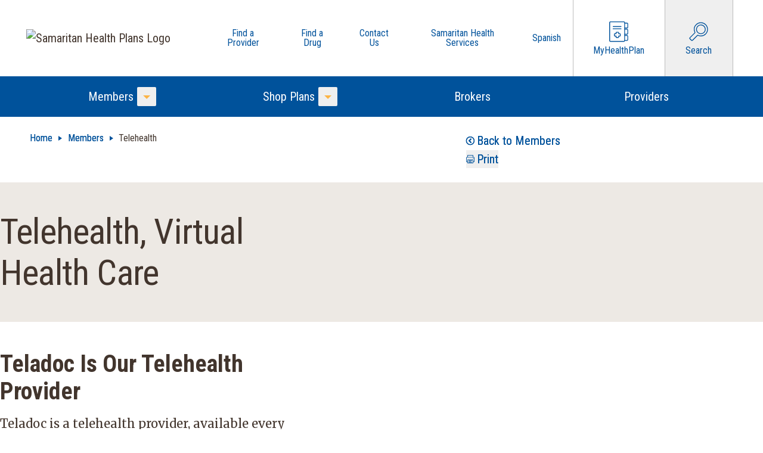

--- FILE ---
content_type: text/html; charset=UTF-8
request_url: https://samhealthplans.org/plan-members/telehealth/
body_size: 18538
content:
<!doctype html>
<html lang="en-US" prefix="og: https://ogp.me/ns#">
<head>
	<meta charset="UTF-8" />
	<meta name="viewport" content="width=device-width, minimum-scale=1, initial-scale=1" />
	<title>Telehealth - Samaritan Health Plans</title>
	<link rel="profile" href="https://gmpg.org/xfn/11" />
	<link rel="preconnect" href="https://fonts.googleapis.com">
	<link rel="preconnect" href="https://fonts.gstatic.com" crossorigin>
		<style>img:is([sizes="auto" i], [sizes^="auto," i]) { contain-intrinsic-size: 3000px 1500px }</style>
	
<!-- Search Engine Optimization by Rank Math PRO - https://rankmath.com/ -->
<meta name="description" content="Teladoc provides Samaritan Health Plan and IHN-CCO members with quality health care, including video visits, using your home computer or mobile app – 24 hours a day, every day of the year."/>
<meta name="robots" content="follow, index, max-snippet:-1, max-video-preview:-1, max-image-preview:large"/>
<link rel="canonical" href="https://samhealthplans.org/plan-members/telehealth/" />
<meta property="og:locale" content="en_US" />
<meta property="og:type" content="article" />
<meta property="og:title" content="Telehealth - Samaritan Health Plans" />
<meta property="og:description" content="Teladoc provides Samaritan Health Plan and IHN-CCO members with quality health care, including video visits, using your home computer or mobile app – 24 hours a day, every day of the year." />
<meta property="og:url" content="https://samhealthplans.org/plan-members/telehealth/" />
<meta property="og:site_name" content="Samaritan Health Plans" />
<meta property="og:updated_time" content="2025-11-10T14:53:08-08:00" />
<meta name="twitter:card" content="summary_large_image" />
<meta name="twitter:title" content="Telehealth - Samaritan Health Plans" />
<meta name="twitter:description" content="Teladoc provides Samaritan Health Plan and IHN-CCO members with quality health care, including video visits, using your home computer or mobile app – 24 hours a day, every day of the year." />
<meta name="twitter:label1" content="Time to read" />
<meta name="twitter:data1" content="Less than a minute" />
<script type="application/ld+json" class="rank-math-schema-pro">{"@context":"https://schema.org","@graph":[{"headline":"Telehealth - Samaritan Health Plans","description":"Teladoc provides Samaritan Health Plan and IHN-CCO members with quality health care, including video visits, using your home computer or mobile app \u2013 24 hours a day, every day of the year.","keywords":"telehealth","@type":"Article","author":{"@type":"Person","name":"Samaritan"},"datePublished":"2024-02-23T11:10:04-08:00","dateModified":"2025-11-10T14:53:08-08:00","name":"Telehealth - Samaritan Health Plans","mainEntityOfPage":{"@id":"https://samhealthplans.org/plan-members/telehealth/#webpage"}},{"@type":"Organization","@id":"https://samhealthplans.org/#organization","name":"Samaritan Health Plans","logo":{"@type":"ImageObject","@id":"https://samhealthplans.org/#logo","url":"https://samhealthplans.org/wp-content/uploads/sites/3/2023/04/shp-logo.svg","contentUrl":"https://samhealthplans.org/wp-content/uploads/sites/3/2023/04/shp-logo.svg","caption":"Samaritan Health Plans","inLanguage":"en-US","width":"","height":""}},{"@type":"WebSite","@id":"https://samhealthplans.org/#website","url":"https://samhealthplans.org","name":"Samaritan Health Plans","publisher":{"@id":"https://samhealthplans.org/#organization"},"inLanguage":"en-US"},{"@type":"BreadcrumbList","@id":"https://samhealthplans.org/plan-members/telehealth/#breadcrumb","itemListElement":[{"@type":"ListItem","position":"1","item":{"@id":"https://samhealthplans.org","name":"Home"}},{"@type":"ListItem","position":"2","item":{"@id":"https://samhealthplans.org/plan-members/","name":"Members"}},{"@type":"ListItem","position":"3","item":{"@id":"https://samhealthplans.org/plan-members/telehealth/","name":"Telehealth"}}]},{"@type":"WebPage","@id":"https://samhealthplans.org/plan-members/telehealth/#webpage","url":"https://samhealthplans.org/plan-members/telehealth/","name":"Telehealth - Samaritan Health Plans","datePublished":"2024-02-23T11:10:04-08:00","dateModified":"2025-11-10T14:53:08-08:00","isPartOf":{"@id":"https://samhealthplans.org/#website"},"inLanguage":"en-US","breadcrumb":{"@id":"https://samhealthplans.org/plan-members/telehealth/#breadcrumb"}}]}</script>
<!-- /Rank Math WordPress SEO plugin -->

<link rel='dns-prefetch' href='//fonts.googleapis.com' />
<script type="text/javascript">
/* <![CDATA[ */
window._wpemojiSettings = {"baseUrl":"https:\/\/s.w.org\/images\/core\/emoji\/16.0.1\/72x72\/","ext":".png","svgUrl":"https:\/\/s.w.org\/images\/core\/emoji\/16.0.1\/svg\/","svgExt":".svg","source":{"concatemoji":"https:\/\/samhealthplans.org\/wp-includes\/js\/wp-emoji-release.min.js?ver=6.8.3"}};
/*! This file is auto-generated */
!function(s,n){var o,i,e;function c(e){try{var t={supportTests:e,timestamp:(new Date).valueOf()};sessionStorage.setItem(o,JSON.stringify(t))}catch(e){}}function p(e,t,n){e.clearRect(0,0,e.canvas.width,e.canvas.height),e.fillText(t,0,0);var t=new Uint32Array(e.getImageData(0,0,e.canvas.width,e.canvas.height).data),a=(e.clearRect(0,0,e.canvas.width,e.canvas.height),e.fillText(n,0,0),new Uint32Array(e.getImageData(0,0,e.canvas.width,e.canvas.height).data));return t.every(function(e,t){return e===a[t]})}function u(e,t){e.clearRect(0,0,e.canvas.width,e.canvas.height),e.fillText(t,0,0);for(var n=e.getImageData(16,16,1,1),a=0;a<n.data.length;a++)if(0!==n.data[a])return!1;return!0}function f(e,t,n,a){switch(t){case"flag":return n(e,"\ud83c\udff3\ufe0f\u200d\u26a7\ufe0f","\ud83c\udff3\ufe0f\u200b\u26a7\ufe0f")?!1:!n(e,"\ud83c\udde8\ud83c\uddf6","\ud83c\udde8\u200b\ud83c\uddf6")&&!n(e,"\ud83c\udff4\udb40\udc67\udb40\udc62\udb40\udc65\udb40\udc6e\udb40\udc67\udb40\udc7f","\ud83c\udff4\u200b\udb40\udc67\u200b\udb40\udc62\u200b\udb40\udc65\u200b\udb40\udc6e\u200b\udb40\udc67\u200b\udb40\udc7f");case"emoji":return!a(e,"\ud83e\udedf")}return!1}function g(e,t,n,a){var r="undefined"!=typeof WorkerGlobalScope&&self instanceof WorkerGlobalScope?new OffscreenCanvas(300,150):s.createElement("canvas"),o=r.getContext("2d",{willReadFrequently:!0}),i=(o.textBaseline="top",o.font="600 32px Arial",{});return e.forEach(function(e){i[e]=t(o,e,n,a)}),i}function t(e){var t=s.createElement("script");t.src=e,t.defer=!0,s.head.appendChild(t)}"undefined"!=typeof Promise&&(o="wpEmojiSettingsSupports",i=["flag","emoji"],n.supports={everything:!0,everythingExceptFlag:!0},e=new Promise(function(e){s.addEventListener("DOMContentLoaded",e,{once:!0})}),new Promise(function(t){var n=function(){try{var e=JSON.parse(sessionStorage.getItem(o));if("object"==typeof e&&"number"==typeof e.timestamp&&(new Date).valueOf()<e.timestamp+604800&&"object"==typeof e.supportTests)return e.supportTests}catch(e){}return null}();if(!n){if("undefined"!=typeof Worker&&"undefined"!=typeof OffscreenCanvas&&"undefined"!=typeof URL&&URL.createObjectURL&&"undefined"!=typeof Blob)try{var e="postMessage("+g.toString()+"("+[JSON.stringify(i),f.toString(),p.toString(),u.toString()].join(",")+"));",a=new Blob([e],{type:"text/javascript"}),r=new Worker(URL.createObjectURL(a),{name:"wpTestEmojiSupports"});return void(r.onmessage=function(e){c(n=e.data),r.terminate(),t(n)})}catch(e){}c(n=g(i,f,p,u))}t(n)}).then(function(e){for(var t in e)n.supports[t]=e[t],n.supports.everything=n.supports.everything&&n.supports[t],"flag"!==t&&(n.supports.everythingExceptFlag=n.supports.everythingExceptFlag&&n.supports[t]);n.supports.everythingExceptFlag=n.supports.everythingExceptFlag&&!n.supports.flag,n.DOMReady=!1,n.readyCallback=function(){n.DOMReady=!0}}).then(function(){return e}).then(function(){var e;n.supports.everything||(n.readyCallback(),(e=n.source||{}).concatemoji?t(e.concatemoji):e.wpemoji&&e.twemoji&&(t(e.twemoji),t(e.wpemoji)))}))}((window,document),window._wpemojiSettings);
/* ]]> */
</script>
<style id='wp-emoji-styles-inline-css' type='text/css'>

	img.wp-smiley, img.emoji {
		display: inline !important;
		border: none !important;
		box-shadow: none !important;
		height: 1em !important;
		width: 1em !important;
		margin: 0 0.07em !important;
		vertical-align: -0.1em !important;
		background: none !important;
		padding: 0 !important;
	}
</style>
<style id='safe-svg-svg-icon-style-inline-css' type='text/css'>
.safe-svg-cover{text-align:center}.safe-svg-cover .safe-svg-inside{display:inline-block;max-width:100%}.safe-svg-cover svg{fill:currentColor;height:100%;max-height:100%;max-width:100%;width:100%}

</style>
<link rel='stylesheet' id='acf-callouts-style-css' href='https://samhealthplans.org/wp-content/themes/samaritan-health/build/blocks/callouts/callouts.css?ver=6.8.3' type='text/css' media='all' />
<style id='acf-two-columns-style-inline-css' type='text/css'>
.shs-block.two-columns{margin-bottom:1rem;margin-top:1rem}.shs-block.two-columns .entry-content.two-column-grid{display:grid;padding-bottom:0;padding-top:0;grid-gap:1.5rem 3rem;gap:1.5rem 3rem;grid-template-columns:1fr}.shs-block.two-columns .entry-content.column{padding-bottom:0;padding-top:0}@media (min-width:768px){.shs-block.two-columns .entry-content.two-column-grid{grid-template-columns:1fr 1fr}}
</style>
<style id='acf-in-content-nav-style-inline-css' type='text/css'>
.shs-block.in-content-nav-links{max-height:.75rem;padding-bottom:.25rem;padding-top:.25rem}.shs-block.in-content-nav-links ul{gap:.75rem;grid-template-columns:repeat(1,minmax(0,1fr));list-style-type:none;padding:1rem}@media (min-width:1024px){.shs-block.in-content-nav-links ul{justify-items:center;text-align:center}}.shs-block.in-content-nav-links ul{display:none}.shs-block.in-content-nav-links ul li a{font-family:Roboto Condensed,-apple-system,BlinkMacSystemFont,Segoe UI,Roboto,Helvetica,Arial,sans-serif,Apple Color Emoji,Segoe UI Emoji,Segoe UI Symbol;font-weight:400;--tw-text-opacity:1;color:rgb(255 255 255/var(--tw-text-opacity,1))}.shs-block.in-content-nav-links.is-open{max-height:-moz-fit-content;max-height:fit-content}.shs-block.in-content-nav-links.is-open ul{display:grid}.shs-block.in-content-nav-links .in-content-nav-title{display:grid;z-index:10;grid-gap:.75rem;align-self:flex-start;border-width:0;font-size:1.375rem;font-weight:700;gap:.75rem;justify-self:start;line-height:1;padding:.75rem 1rem;--tw-text-opacity:1;color:rgb(252 180 69/var(--tw-text-opacity,1));grid-template-columns:auto 22px;transform:translateY(-2.5rem)}.shs-block.in-content-nav-links .in-content-nav-title #icon_menu{height:auto;width:100%}.shs-block.in-content-nav-links .in-content-nav-title #icon_menu #mid{transition:fill .3s ease-in-out}.shs-block.in-content-nav-links .in-content-nav-title #icon_menu .will-ease{transition:all .3s ease-in-out}@media (max-width:767px){.shs-block.in-content-nav-links .in-content-nav-title:focus,.shs-block.in-content-nav-links .in-content-nav-title:hover{--tw-text-opacity:1;color:rgb(255 255 255/var(--tw-text-opacity,1))}.shs-block.in-content-nav-links .in-content-nav-title:focus #icon_menu .im1,.shs-block.in-content-nav-links .in-content-nav-title:hover #icon_menu .im1{fill:#fcb445}}.is-open #icon_menu #top{transform:rotate(45deg) scale(1.1)}.is-open #icon_menu #bot{transform:rotate(-45deg) scale(1.1)}.is-open #icon_menu .hide-when-open{display:none}@media (min-width:480px){.shs-block.in-content-nav-links .in-content-nav-title{cursor:default;grid-template-columns:1fr}.shs-block.in-content-nav-links .in-content-nav-title #icon_menu{display:none}.shs-block.in-content-nav-links ul{grid-template-columns:repeat(2,minmax(0,1fr))}}@media (min-width:768px){.shs-block.in-content-nav-links ul{grid-template-columns:repeat(3,minmax(0,1fr))}}@media (min-width:1024px){.shs-block.in-content-nav-links ul{grid-template-columns:repeat(4,minmax(0,1fr))}}.shs-theme-ihn .shs-block.in-content-nav-links,.shs-theme-ihn .shs-block.in-content-nav-links .in-content-nav-title{--tw-bg-opacity:1!important;background-color:rgb(49 49 49/var(--tw-bg-opacity,1))!important}.shs-theme-ihn .shs-block.in-content-nav-links .in-content-nav-title{--tw-text-opacity:1;color:rgb(172 214 236/var(--tw-text-opacity,1))}@media (min-width:480px){.shs-theme-ihn .shs-block.in-content-nav-links .in-content-nav-title{--tw-text-opacity:1;color:rgb(162 204 102/var(--tw-text-opacity,1))}}.shs-theme-ihn .shs-block.in-content-nav-links .in-content-nav-title #icon_menu .im1{fill:#acd6ec}@media (min-width:480px){.shs-theme-ihn .shs-block.in-content-nav-links .in-content-nav-title #icon_menu .im1{fill:#a2cc66}}.shs-theme-ihn .shs-block.in-content-nav-links ul li a:focus,.shs-theme-ihn .shs-block.in-content-nav-links ul li a:hover{--tw-text-opacity:1;color:rgb(172 214 236/var(--tw-text-opacity,1))}
</style>
<link rel='stylesheet' id='acf-typography-banner-style-css' href='https://samhealthplans.org/wp-content/themes/samaritan-health/build/blocks/typography-banner/typography-banner.css?ver=6.8.3' type='text/css' media='all' />
<style id='acf-slim-section-style-inline-css' type='text/css'>
.shs-block.block-slim-section .entry-content{display:grid;z-index:1;grid-column-gap:1.5rem;-moz-column-gap:1.5rem;column-gap:1.5rem;grid-row-gap:1rem;padding-bottom:2rem;padding-top:2rem;row-gap:1rem}.shs-block.block-slim-section .entry-content :where(h1,h2,h3,h4,h5,h6,p){margin-bottom:0;margin-top:0}@media (min-width:768px){.shs-block.block-slim-section .entry-content{grid-template-columns:minmax(min-content,max-content) minmax(min-content,auto);grid-template-rows:auto}.shs-block.block-slim-section .entry-content :where(h1,h2,h3,h4,h5,h6){align-self:center;grid-row:1}.shs-block.block-slim-section .entry-content p{grid-column:1;grid-row:2}.shs-block.block-slim-section .entry-content .wp-block-buttons{align-self:center;grid-column:2;margin-top:0}.shs-block.block-slim-section .entry-content p+.wp-block-buttons{grid-row:1/span 2;margin-top:0}}
</style>
<style id='acf-image-links-style-inline-css' type='text/css'>
.shs-block.image-links{margin-bottom:1rem;margin-top:1rem}.shs-block.image-links .image-links-list{display:grid;margin-left:0;margin-right:0;grid-gap:1rem;gap:1rem;grid-template-columns:repeat(auto-fit,minmax(120px,125px));padding:0}.shs-block.image-links .image-links-list>li{list-style-type:none;margin:0}.shs-block.image-links .image-links-list .image-link{display:grid;justify-content:center;grid-gap:.5rem;font-family:Roboto Condensed,-apple-system,BlinkMacSystemFont,Segoe UI,Roboto,Helvetica,Arial,sans-serif,Apple Color Emoji,Segoe UI Emoji,Segoe UI Symbol;font-weight:500;gap:.5rem;grid-template-rows:100px auto;padding:.5rem;text-align:center}.shs-block.image-links .image-links-list .image-link figure{margin:0;width:-moz-fit-content;width:fit-content}.shs-block.image-links .image-links-list .image-link figure>img{height:100%;width:auto}.shs-block.image-links .image-links-list .image-link:focus,.shs-block.image-links .image-links-list .image-link:hover{border-radius:.375rem;--tw-bg-opacity:1;background-color:rgb(216 232 244/var(--tw-bg-opacity,1));text-decoration-line:none}:where(.has-blue-primary-background-color,.has-blue-midnight-background-color,.has-brown-background-color)
	.shs-block.image-links
	.image-links-list
	.image-link:focus,:where(.has-blue-primary-background-color,.has-blue-midnight-background-color,.has-brown-background-color)
	.shs-block.image-links
	.image-links-list
	.image-link:hover{--tw-text-opacity:1;color:rgb(0 23 42/var(--tw-text-opacity,1))}:where(.has-blue-light-background-color,.has-breeze-background-color,.has-gray-warm-background-color,.has-gold-background-color)
	.shs-block.image-links
	.image-links-list
	.image-link:focus,:where(.has-blue-light-background-color,.has-breeze-background-color,.has-gray-warm-background-color,.has-gold-background-color)
	.shs-block.image-links
	.image-links-list
	.image-link:hover{--tw-bg-opacity:1;background-color:rgb(255 255 255/var(--tw-bg-opacity,1))}.shs-theme-ihn
	:where(.has-white-background-color,.has-ash-background-color,.has-charcoal-background-color)
	.shs-block.image-links
	.image-links-list
	.image-link:focus,.shs-theme-ihn
	:where(.has-white-background-color,.has-ash-background-color,.has-charcoal-background-color)
	.shs-block.image-links
	.image-links-list
	.image-link:hover{--tw-bg-opacity:1;background-color:rgb(227 241 208/var(--tw-bg-opacity,1));--tw-text-opacity:1;color:rgb(24 77 103/var(--tw-text-opacity,1))}
</style>
<style id='acf-column-style-inline-css' type='text/css'>
.block-example{--tw-bg-opacity:1;background-color:rgb(0 82 155/var(--tw-bg-opacity,1));--tw-text-opacity:1;color:rgb(255 255 255/var(--tw-text-opacity,1))}
</style>
<style id='acf-news-article-style-inline-css' type='text/css'>
.shs-block.block-news-article{margin-left:auto;margin-right:auto;padding-left:1.25rem;padding-right:1.25rem;width:100%}@media (min-width:100%){.shs-block.block-news-article{max-width:100%}}@media (min-width:1220px){.shs-block.block-news-article{max-width:1220px}}.shs-block.block-news-article{gap:2.5rem;grid-template-columns:repeat(12,minmax(0,1fr));padding-bottom:1.25rem;padding-top:1.25rem}@media (min-width:768px){.shs-block.block-news-article{display:grid}.shs-block.block-news-article>div{grid-column:span 8/span 8}}.shs-block.block-news-article>aside{padding-top:2.5rem}@media (min-width:768px){.shs-block.block-news-article>aside{grid-column:span 4/span 4;padding-top:0}}.shs-block.block-news-article .video-mobile{display:block;margin-bottom:1.25rem;margin-left:auto;margin-right:auto}@media (min-width:768px){.shs-block.block-news-article .video-mobile{display:none}}.shs-block.block-news-article .video-sidebar{display:none}@media (min-width:768px){.shs-block.block-news-article .video-sidebar{display:block}}
</style>
<style id='acf-how-to-style-inline-css' type='text/css'>
.shs-block.how-to{background-color:transparent;margin-bottom:1.5rem}
</style>
<style id='acf-contact-map-style-inline-css' type='text/css'>
.shs-block.block-contact-map{position:relative}.shs-block.block-contact-map-after{display:none;--tw-bg-opacity:1;background-color:rgb(237 233 228/var(--tw-bg-opacity,1));font-size:1rem;line-height:1;padding:1rem;text-align:center}@media (min-width:1024px){.shs-block.block-contact-map-after{display:block}}.shs-block.block-contact-map :last-child{margin-bottom:0}.shs-block.block-contact-map .address-grid{justify-content:space-between}@media (min-width:768px){.shs-block.block-contact-map .address-grid{display:flex}}.shs-block.block-contact-map .address-grid .wp-block-button{margin-bottom:1.25rem;margin-left:2rem;margin-top:-.5rem}@media (min-width:768px){.shs-block.block-contact-map .address-grid .wp-block-button{margin-bottom:0;margin-left:.75rem;margin-top:0}}.shs-block.block-contact-map .address-grid p span,.shs-block.block-contact-map .address-grid p strong{display:block;margin-bottom:.375rem}.shs-block.block-contact-map .address-grid span.document-links{padding-bottom:.5rem;padding-top:.5rem}.shs-block.block-contact-map .address-grid span.document-links a{align-items:center;display:inline-flex;font-family:Roboto Condensed,-apple-system,BlinkMacSystemFont,Segoe UI,Roboto,Helvetica,Arial,sans-serif,Apple Color Emoji,Segoe UI Emoji,Segoe UI Symbol;font-size:1rem;margin-bottom:.5rem;margin-right:1.25rem}.shs-block.block-contact-map .address-grid span.document-links a:after{font-family:samaritan;margin-left:.25rem;--tw-content:"\203a";content:var(--tw-content)}.shs-block.block-contact-map .contact-item{display:flex;margin-bottom:1.25rem;width:100%}.shs-block.block-contact-map .contact-item [class*=iconfont]{margin-right:.5rem;margin-top:.125rem;width:1.5rem}.shs-block.block-contact-map .contact-item span{display:block}.shs-block .contact-grid{display:grid}@media (min-width:1024px){.shs-block .contact-grid{grid-template-columns:repeat(2,minmax(0,1fr))}}.shs-block .contact-grid--info{padding-bottom:2rem;padding-top:2rem}@media (min-width:768px){.shs-block .contact-grid--info{padding-bottom:3rem;padding-right:3rem;padding-top:3rem}}.shs-block .contact-grid--info .item{display:flex;margin-bottom:.5rem;margin-top:.5rem;width:100%}.shs-block .contact-grid--info .item [class*=iconfont-]{align-items:center;display:flex;font-size:1.5rem;height:2.5rem;justify-content:center;margin-right:.375rem;margin-top:-.25rem;width:2.5rem}.shs-block.block-contact-map-after a{font-weight:700;--tw-text-opacity:1;color:rgb(0 82 155/var(--tw-text-opacity,1))}.shs-block.block-contact-map-after a:focus,.shs-block.block-contact-map-after a:hover{--tw-text-opacity:1;color:rgb(0 33 64/var(--tw-text-opacity,1))}.block-contact-map-wrap{position:relative}.block-contact-map-wrap .map-container{background-position:50%;background-repeat:no-repeat;background-size:cover;display:none;height:100%;padding:2rem;position:absolute;right:0;top:0;width:50%}@media (min-width:1024px){.block-contact-map-wrap .map-container{display:block}}
</style>
<link rel='stylesheet' id='acf-hero-style-css' href='https://samhealthplans.org/wp-content/themes/samaritan-health/build/blocks/hero/hero.css?ver=6.8.3' type='text/css' media='all' />
<style id='acf-quicklinks-style-inline-css' type='text/css'>
.shs-block.quicklinks .quicklink-list{display:grid;grid-template-columns:1fr 1fr;margin:0;padding:0}.shs-block.quicklinks .quicklink{border-bottom:6px solid;display:grid;list-style-type:none;text-align:center}.shs-block.quicklinks .quicklink:last-child:nth-child(odd){grid-column:auto/span 2}.shs-block.quicklinks .quicklink a{display:grid;grid-template-columns:repeat(1,minmax(0,1fr));height:100%;justify-content:center;justify-items:center;position:relative;grid-gap:.25rem;color:currentColor;font-family:Roboto Condensed,-apple-system,BlinkMacSystemFont,Segoe UI,Roboto,Helvetica,Arial,sans-serif,Apple Color Emoji,Segoe UI Emoji,Segoe UI Symbol;gap:.25rem;padding:1.5rem 1rem 1rem;text-decoration-line:none;transition:all .3s ease-in-out}.shs-block.quicklinks .quicklink a:after{background-color:currentColor;bottom:-1px;height:1px;left:0;position:absolute;width:100%;z-index:0;--tw-content:"";content:var(--tw-content);transition:all .3s ease-in-out}.shs-block.quicklinks .quicklink a:before{height:100%;left:0;position:absolute;top:0;width:1px;--tw-bg-opacity:1;background-color:rgb(197 188 179/var(--tw-bg-opacity,1));--tw-content:"";content:var(--tw-content)}.shs-block.quicklinks .quicklink a:focus:after,.shs-block.quicklinks .quicklink a:hover:after{height:calc(100% + 1px)}.shs-block.quicklinks .quicklink a:focus .quicklink-icon,.shs-block.quicklinks .quicklink a:hover .quicklink-icon{fill:#fff}.shs-block.quicklinks .quicklink a:focus .quicklink-title,.shs-block.quicklinks .quicklink a:hover .quicklink-title{--tw-text-opacity:1;color:rgb(255 255 255/var(--tw-text-opacity,1))}.shs-block.quicklinks .quicklink:first-child a:before{width:0}.shs-block.quicklinks .quicklink .quicklink-title{z-index:1;--tw-text-opacity:1;color:rgb(0 82 155/var(--tw-text-opacity,1))}.shs-block.quicklinks .quicklink:where(.has-blue-light-color,.has-cyan-color,.has-gold-color,.has-gray-cool-color,.has-gray-warm-color,.has-green-feijoa-color) a:focus .quicklink-icon,.shs-block.quicklinks .quicklink:where(.has-blue-light-color,.has-cyan-color,.has-gold-color,.has-gray-cool-color,.has-gray-warm-color,.has-green-feijoa-color) a:hover .quicklink-icon{fill:#42352d}.shs-block.quicklinks .quicklink:where(.has-blue-light-color,.has-cyan-color,.has-gold-color,.has-gray-cool-color,.has-gray-warm-color,.has-green-feijoa-color) a:focus .quicklink-title,.shs-block.quicklinks .quicklink:where(.has-blue-light-color,.has-cyan-color,.has-gold-color,.has-gray-cool-color,.has-gray-warm-color,.has-green-feijoa-color) a:hover .quicklink-title{--tw-text-opacity:1;color:rgb(66 53 45/var(--tw-text-opacity,1))}.shs-block.quicklinks .quicklink.has-blue-light-color .quicklink-icon{fill:#337cb3}.shs-block.quicklinks .quicklink.has-cyan-color .quicklink-icon{fill:#0c99c0}.shs-block.quicklinks .quicklink.has-gold-color .quicklink-icon{fill:#c87a04}.shs-block.quicklinks .quicklink.has-gray-cool-color .quicklink-icon{fill:#999}.shs-block.quicklinks .quicklink.has-gray-warm-color .quicklink-icon{fill:#a48f75}.shs-block.quicklinks .quicklink.has-green-feijoa-color .quicklink-icon{fill:#669834}.shs-block.quicklinks .quicklink-icon{max-height:65px;max-width:65px;z-index:1;fill:currentColor}@media (min-width:768px){.shs-block.quicklinks .quicklink-icon{max-height:70px;max-width:70px}.shs-block.quicklinks .quicklink-list{grid-template-columns:repeat(auto-fit,minmax(100px,1fr))}.shs-block.quicklinks .quicklink-list li.quicklink:last-child:nth-child(odd){grid-column:auto}}@media (min-width:1240px){.shs-block.quicklinks .quicklink a{min-width:236px}.shs-block.quicklinks .quicklink:first-child{justify-content:end}.shs-block.quicklinks .quicklink:last-child{justify-content:start}.shs-block.quicklinks.has-quicklinks-n-3 .quicklink-list{grid-template-columns:auto 236px auto}.shs-block.quicklinks.has-quicklinks-n-4 .quicklink-list{grid-template-columns:auto repeat(2,236px) auto}.shs-block.quicklinks.has-quicklinks-n-5 .quicklink-list{grid-template-columns:auto repeat(3,236px) auto}.shs-block.quicklinks.has-quicklinks-n-5 .quicklink-list a{min-width:236px}.shs-block.quicklinks.has-quicklinks-n-6 .quicklink-list{grid-template-columns:auto repeat(4,196.66667px) auto}.shs-block.quicklinks.has-quicklinks-n-6 .quicklink-list a{min-width:196.66667px}}
</style>
<style id='acf-section-style-inline-css' type='text/css'>
.acf-innerblocks-container>:first-child{margin-top:0}.acf-innerblocks-container>:last-child{margin-bottom:0}.shs-block.block-section{background-position:50%;background-repeat:no-repeat;background-size:cover;position:relative}.shs-block.block-section .entry-content{padding-bottom:3rem;padding-top:3rem;position:relative;z-index:2}.shs-block.block-section .has-overlay{inset:0;position:absolute;z-index:0}.shs-block.block-section>figure{display:none}@media (min-width:768px){.shs-block.block-section.has-full-bleed-image{grid-template-columns:minmax(1.25rem,auto) minmax(140px,calc(606px - 1.25rem)) minmax(140px,calc(606px - 1.25rem)) minmax(1.25rem,auto);overflow:hidden}.shs-block.block-section.has-full-bleed-image>figure{background-position:50%;background-repeat:no-repeat;background-size:cover;display:block;grid-column:3/span 2;height:100%;position:relative;z-index:1}.shs-block.block-section.has-full-bleed-image>figure img{border-style:none;height:0;margin:-1px;overflow:hidden;width:0;clip:rect(0,0,0,0)}.shs-block.block-section.has-full-bleed-image .entry-content{padding-right:2rem}.shs-block.block-section.has-full-bleed-image.col-reverse>figure{grid-column:1/span 2}.shs-block.block-section.has-full-bleed-image.col-reverse .entry-content{grid-column:3;padding-left:2rem;padding-right:0}}@media (min-width:1024px){.shs-block.block-section.has-circle-image{grid-template-columns:minmax(1.25rem,auto) minmax(140px,calc(606px - 1.25rem)) minmax(140px,calc(606px - 1.25rem)) minmax(1.25rem,auto);overflow:hidden}.shs-block.block-section.has-circle-image>figure{display:block;grid-column:3/span 2;position:relative}.shs-block.block-section.has-circle-image>figure img{border-radius:9999px;left:0;max-width:544px;position:absolute;top:50%;transform:translateY(-50%);z-index:1}.shs-block.block-section.has-circle-image .entry-content{padding-right:2rem}.shs-block.block-section.has-circle-image.col-reverse>figure{grid-column:1/span 2}.shs-block.block-section.has-circle-image.col-reverse>figure img{left:auto;right:0}.shs-block.block-section.has-circle-image.col-reverse .entry-content{grid-column:3;padding-left:2rem;padding-right:0}.shs-block.block-section.has-medium-circle-image{grid-template-columns:minmax(1.25rem,auto) minmax(182px,calc(790px - 1.25rem)) minmax(98px,calc(422px - 1.25rem)) minmax(1.25rem,auto)}.shs-block.block-section.has-medium-circle-image>figure img{max-width:425px}.shs-block.block-section.has-medium-circle-image.col-reverse{grid-template-columns:minmax(1.25rem,auto) minmax(98px,calc(422px - 1.25rem)) minmax(182px,calc(790px - 1.25rem)) minmax(1.25rem,auto)}}@media (min-width:1280px){.shs-block.block-section.has-circle-image>figure img{max-width:none}.shs-block.block-section.has-circle-image.has-medium-circle-image>figure
		img{max-width:425px}}
</style>
<style id='acf-form-columns-style-inline-css' type='text/css'>
.shs-block.block-form-columns{padding-bottom:3rem;padding-top:3rem}.shs-block.block-form-columns .entry-content iframe{height:auto;width:100%}.shs-block .form-grid{display:grid;grid-template-columns:repeat(1,minmax(0,1fr));grid-gap:2.5rem;gap:2.5rem}@media (min-width:768px){.shs-block .form-grid{grid-template-columns:repeat(3,minmax(0,1fr))}}@media (min-width:1024px){.shs-block .form-grid{grid-template-columns:repeat(2,minmax(0,1fr))}}.shs-block .form-grid--form-display{grid-column:span 2/span 2;padding:1.5rem}@media (min-width:1024px){.shs-block .form-grid--form-display{grid-column:span 1/span 1}}.shs-block .form-grid--form-display .gform_wrapper{margin-bottom:0}.shs-block .form-grid--form-display .gform_heading h2{border-bottom-width:1px;margin-bottom:.5rem;--tw-border-opacity:1;border-color:rgb(188 188 188/var(--tw-border-opacity,1));font-size:1.375rem;padding-bottom:.25rem}
</style>
<link rel='stylesheet' id='acf-accordion-style-css' href='https://samhealthplans.org/wp-content/themes/samaritan-health/build/blocks/accordion/accordion.css?ver=6.8.3' type='text/css' media='all' />
<link rel='stylesheet' id='acf-slideshow-style-css' href='https://samhealthplans.org/wp-content/themes/samaritan-health/build/blocks/slideshow/slideshow.css?ver=6.8.3' type='text/css' media='all' />
<style id='acf-alert-style-inline-css' type='text/css'>
.shs-block.block-alert{padding-bottom:1rem;padding-top:1rem}.shs-block.block-alert p{font-family:Roboto Condensed,-apple-system,BlinkMacSystemFont,Segoe UI,Roboto,Helvetica,Arial,sans-serif,Apple Color Emoji,Segoe UI Emoji,Segoe UI Symbol;font-size:1rem}
</style>
<link rel='stylesheet' id='acf-how-to-step-style-css' href='https://samhealthplans.org/wp-content/themes/samaritan-health/build/blocks/how-to-step/how-to-step.css?ver=6.8.3' type='text/css' media='all' />
<link rel='stylesheet' id='trp-language-switcher-v2-css' href='https://samhealthplans.org/wp-content/plugins/translatepress-multilingual/assets/css/trp-language-switcher-v2.css?ver=3.0.4' type='text/css' media='all' />
<link rel='stylesheet' id='searchwp-live-search-css' href='https://samhealthplans.org/wp-content/plugins/searchwp-live-ajax-search/assets/styles/style.min.css?ver=1.8.6' type='text/css' media='all' />
<style id='searchwp-live-search-inline-css' type='text/css'>
.searchwp-live-search-result .searchwp-live-search-result--title a {
  font-size: 16px;
}
.searchwp-live-search-result .searchwp-live-search-result--price {
  font-size: 14px;
}
.searchwp-live-search-result .searchwp-live-search-result--add-to-cart .button {
  font-size: 14px;
}

</style>
<link rel='stylesheet' id='searchwp-forms-css' href='https://samhealthplans.org/wp-content/plugins/searchwp/assets/css/frontend/search-forms.min.css?ver=4.5.5' type='text/css' media='all' />
<link rel='stylesheet' id='sam-health-styles-css' href='https://samhealthplans.org/wp-content/themes/samaritan-health/build/index.css?ver=5e932796f9c4c6eb2f73' type='text/css' media='all' />
<link rel='stylesheet' id='shs-theme-styles-css' href='https://samhealthplans.org/wp-content/themes/samaritan-health/build/themes/default.css?ver=5e932796f9c4c6eb2f73' type='text/css' media='all' />
<link rel='stylesheet' id='shs-font-styles-css' href='//fonts.googleapis.com/css2?family=Merriweather%3Awght%40400%3B700&#038;family=Roboto+Condensed%3Awght%40300%3B400%3B700&#038;display=swap&#038;ver=5e932796f9c4c6eb2f73' type='text/css' media='all' />
<link rel='stylesheet' id='list-styles-css' href='https://samhealthplans.org/wp-content/themes/samaritan-health/build/blocks/list/list.css?ver=1.0.0' type='text/css' media='' />
<link rel='stylesheet' id='shs-print-styles-css' href='https://samhealthplans.org/wp-content/themes/samaritan-health/build/print.css?ver=1.0.0' type='text/css' media='print' />
<script type="text/javascript" src="https://samhealthplans.org/wp-content/themes/samaritan-health/build/blocks/two-columns/two-columns.js?ver=a2f2a609a47ba67ae5c8" id="acf-two-columns-script-js"></script>
<script type="text/javascript" src="https://samhealthplans.org/wp-content/themes/samaritan-health/build/blocks/typography-banner/typography-banner.js?ver=7023ea12aa0ec378fe0d" id="acf-typography-banner-script-js"></script>
<script type="text/javascript" src="https://samhealthplans.org/wp-content/themes/samaritan-health/build/blocks/image-links/image-links.js?ver=968946fc0d3f30158cb3" id="acf-image-links-script-js"></script>
<script type="text/javascript" src="https://samhealthplans.org/wp-content/themes/samaritan-health/build/blocks/column/column.js?ver=23ecfab9ec6ccafccf96" id="acf-column-script-js"></script>
<script type="text/javascript" src="https://samhealthplans.org/wp-content/themes/samaritan-health/build/blocks/how-to/how-to.js?ver=ded4017077b468097896" id="acf-how-to-script-js"></script>
<script type="text/javascript" src="https://samhealthplans.org/wp-content/themes/samaritan-health/build/blocks/how-to-step/how-to-step.js?ver=2d897ded7adb094f4f88" id="acf-how-to-step-script-js"></script>
<script type="text/javascript" src="https://samhealthplans.org/wp-content/plugins/translatepress-multilingual/assets/js/trp-frontend-language-switcher.js?ver=3.0.4" id="trp-language-switcher-js-v2-js"></script>
<script type="text/javascript" src="https://samhealthplans.org/wp-includes/js/jquery/jquery.min.js?ver=3.7.1" id="jquery-core-js"></script>
<script type="text/javascript" src="https://samhealthplans.org/wp-includes/js/jquery/jquery-migrate.min.js?ver=3.4.1" id="jquery-migrate-js"></script>
<script type="text/javascript" src="https://samhealthplans.org/wp-content/themes/samaritan-health/build/blocks/list/list.js?ver=1.0.0" id="list-script-js"></script>
<link rel="https://api.w.org/" href="https://samhealthplans.org/wp-json/" /><link rel="alternate" title="JSON" type="application/json" href="https://samhealthplans.org/wp-json/wp/v2/pages/8244" /><link rel="EditURI" type="application/rsd+xml" title="RSD" href="https://samhealthplans.org/xmlrpc.php?rsd" />
<link rel='shortlink' href='https://samhealthplans.org/?p=8244' />
<link rel="alternate" title="oEmbed (JSON)" type="application/json+oembed" href="https://samhealthplans.org/wp-json/oembed/1.0/embed?url=https%3A%2F%2Fsamhealthplans.org%2Fplan-members%2Ftelehealth%2F" />
<link rel="alternate" title="oEmbed (XML)" type="text/xml+oembed" href="https://samhealthplans.org/wp-json/oembed/1.0/embed?url=https%3A%2F%2Fsamhealthplans.org%2Fplan-members%2Ftelehealth%2F&#038;format=xml" />
<!-- Stream WordPress user activity plugin v4.1.1 -->
<link rel="alternate" hreflang="en-US" href="https://samhealthplans.org/plan-members/telehealth/"/>
<link rel="alternate" hreflang="es-MX" href="https://samhealthplans.org/es/miembros-del-plan/telesalud/"/>
<link rel="alternate" hreflang="en" href="https://samhealthplans.org/plan-members/telehealth/"/>
<link rel="alternate" hreflang="es" href="https://samhealthplans.org/es/miembros-del-plan/telesalud/"/>
			<!-- Google Tag Manager -->
			<script>(function(w,d,s,l,i){w[l]=w[l]||[];w[l].push({'gtm.start':
			new Date().getTime(),event:'gtm.js'});var f=d.getElementsByTagName(s)[0],
			j=d.createElement(s),dl=l!='dataLayer'?'&l='+l:'';j.async=true;j.src=
			'https://www.googletagmanager.com/gtm.js?id='+i+dl;f.parentNode.insertBefore(j,f);
			})(window,document,'script','dataLayer','GTM-K4ZDDLTW');</script>
			<!-- End Google Tag Manager -->
			<link rel="icon" href="https://samhealthplans.org/wp-content/uploads/sites/3/2023/04/icon-100x100.png" sizes="32x32" />
<link rel="icon" href="https://samhealthplans.org/wp-content/uploads/sites/3/2023/04/icon-300x300.png" sizes="192x192" />
<link rel="apple-touch-icon" href="https://samhealthplans.org/wp-content/uploads/sites/3/2023/04/icon-300x300.png" />
<meta name="msapplication-TileImage" content="https://samhealthplans.org/wp-content/uploads/sites/3/2023/04/icon-300x300.png" />
	<script>
		document.addEventListener('DOMContentLoaded', function() {
			if(typeof FWP === 'object'){
				FWP.hooks.addAction('facetwp/loaded', function() {
					var selections = document.querySelector('.facetwp-selections ul');
					if(selections){
					var parent = selections.parentNode;
					var title = document.createElement("div");
					title.innerHTML = "You\'ve Selected";
					parent.insertBefore(title, selections);
				}
				}, 100 );
			}
		});
	</script>
		<link
		rel="preload"
		href="https://samhealthplans.org/wp-content/themes/samaritan-health//build/fonts/samaritan.woff2"
		as="font"
		type="font/woff2"
		crossOrigin="anonymous"
	/>
</head>
<body class="wp-singular page-template-default page page-id-8244 page-child parent-pageid-10 wp-custom-logo wp-theme-samaritan-health shs-theme-default translatepress-en_US">
			<!-- Google Tag Manager -->
			<noscript><iframe src="https://www.googletagmanager.com/ns.html?id=GTM-K4ZDDLTW"
			height="0" width="0" style="display:none;visibility:hidden"></iframe></noscript>
			<!-- End Google Tag Manager -->
			<a class="skip-link" href="#page-content">Skip to content</a>

<header id="site-header">
	<div class="header-top">
		<div id="utility-nav" class="container utility">
			<button type="button" class="mobile-menu-toggle"><span><span class="icon"><span></span></span><span>Navigation</span></span></button>			<a href="https://samhealthplans.org/" class="custom-logo-link" rel="home"><img width="188" height="72" src="https://samhealthplans.org/wp-content/uploads/sites/3/2023/04/shp-logo.svg" class="custom-logo" alt="Samaritan Health Plans Logo" decoding="async" /></a>			<nav class="utility-nav"><ul><li class="menu-toggle"><button type="button" class="mobile-menu-toggle"><span><span class="icon"><span></span></span><span>Menu</span></span></button></li><li><a href="https://samhealthplans.org/find-a-provider/"><span class="text">Find a Provider</span></a></li>
<li><a href="https://samhealthplans.org/find-a-drug/"><span class="text">Find a Drug</span></a></li>
<li><a href="https://samhealthplans.org/contact-samaritan-health-plans/"><span class="text">Contact Us</span></a></li>
<li><a href="https://samhealth.org"><span class="text">Samaritan Health Services</span></a></li>
<li><a href="https://samhealthplans.org/es/miembros-del-plan/telesalud/"><span class="text"><span class="trp-menu-ls-label" data-no-translation title="Spanish"><span class="trp-ls-language-name">Spanish</span></span></span></a></li>
<li class='has-icon icon-myhealthplan'><a href="https://myhealthplan.samhealth.org/portal/Login.aspx?ReturnUrl=%2fportal%2f"><svg aria-hidden="true"><use xlink:href="#myhealthplan"></use></svg><span class="text">MyHealthPlan</span></a></li>
<li class='has-icon icon-search'><button type="button" aria-haspopup="true" aria-expanded="false" aria-controls="site-search"><svg aria-hidden="true"><use xlink:href="#search"></use></svg><span class="text">Search</span></button></li>
</ul></nav>		</div>
		<div id="site-search" aria-hidden="true" tabindex="-1">
	<div class="container">
		<form class="searchform" role="search" method="get" action="https://samhealthplans.org/search/">
			<label for="s" class="sr-only">Search for:</label>
			<input name="_keyword" data-swplive="true" id="s" type="search" class="search-field" placeholder="Enter Search Term" value="">
			<button type="submit" class="shs-button gold">
				Search			</button>
		</form>
	</div>
</div>
	</div>
	<div id="main-nav">
		<nav class="container"><ul id="menu-main-navigation" class="menu-primary"><li class="menu-item-has-children"><a href="https://samhealthplans.org/plan-members/"><span class="text">Members</span></a><div class="submenu" aria-hidden="true" aria-labelledby="dropdown-button-10"><div class="container"><div class="menu-grid"><ul class="submenu-nav"><li class="page_item page-item-152"><a href="https://samhealthplans.org/plan-members/medicare-advantage-members/">Medicare Advantage Members</a></li>
<li class="page_item page-item-154"><a href="https://samhealthplans.org/plan-members/employer-group-members/">Employer Group/Administrators</a></li>
<li class="page_item page-item-172"><a href="https://samhealthplans.org/plan-members/samaritan-employees/">Samaritan Employees</a></li>
<li class="page_item page-item-259"><a href="https://samhealthplans.org/plan-members/intercommunity-health-network-cco-members/">InterCommunity Health Network CCO Members</a></li>
<li class="page_item page-item-182"><a href="https://samhealthplans.org/plan-members/documents-search/">Document Search</a></li>
</ul><div class="ctas"></div></div></div></li>
<li class="menu-item-has-children"><a href="https://samhealthplans.org/shop-samaritan-plans/"><span class="text">Shop Plans</span></a><div class="submenu" aria-hidden="true" aria-labelledby="dropdown-button-11"><div class="container"><div class="menu-grid"><ul class="submenu-nav"><li class="page_item page-item-184"><a href="https://samhealthplans.org/shop-samaritan-plans/medicare-advantage/">Medicare Advantage</a></li>
<li class="page_item page-item-186"><a href="https://samhealthplans.org/shop-samaritan-plans/medicaid/">Medicaid</a></li>
<li class="page_item page-item-1795"><a href="https://samhealthplans.org/shop-samaritan-plans/employer-group-plans/">Employer</a></li>
</ul><div class="ctas"></div></div></div></li>
<li><a href="https://samhealthplans.org/broker/"><span class="text">Brokers</span></a></li>
<li><a href="https://samhealthplans.org/providers/"><span class="text">Providers</span></a></li>
</ul></nav>	</nav>
</header>

<main id="page-content">
<section class="container page-tools">
	<div class="breadcrumbs"><nav aria-label="breadcrumbs" class="rank-math-breadcrumb"><p><a href="https://samhealthplans.org">Home</a><span class="separator">  </span><a href="https://samhealthplans.org/plan-members/">Members</a><span class="separator">  </span><span class="last">Telehealth</span></p></nav></div>	<ul class="options">
		
<li class="constant">
	<a href="https://samhealthplans.org/plan-members/" class="go-back iconfont-chevron-left">
		Back to Members	</a>
</li>
		<li>
			<button class="iconfont-print" onClick="javascript: window.print();">
				Print			</button>
		</li>
	</ul>
</section>

<section id="block_463e51fc93a7d66bf207848cd235aba1" class="shs-block block-section grid-container has-gray-warm-background-color" >
		<div class="entry-content">

<h1 class="wp-block-heading" id="h-telehealth-virtual-health-care">Telehealth, Virtual Health Care</h1>

</div>
	</section>



<section id="block_88ae3ce5d2652b771a86136ebe9a69b2" class="shs-block block-section grid-container has-white-background-color" >
		<div class="entry-content">

<h2 class="wp-block-heading" id="h-teladoc-is-our-telehealth-provider"><strong>Teladoc Is Our Telehealth Provider</strong></h2>



<p>Teladoc is a telehealth provider, available every day of the year, 24 hours a day. It is available to Samaritan Health Plans and IHN-CCO members. It provides quality on-demand health care, including video visits, from a website or mobile app, as well as phone call visits.</p>



<p>Teladoc provides a telehealth option for members to get more immediate care when you are out of town or when your primary care provider may not be available for a scheduled appointment. There is no copay or out-of-pocket costs for Teladoc visits.</p>



<p>Teladoc providers can diagnose, treat and prescribe medication for non-emergency conditions. Some medical problems they can treat are:</p>



<ul class="wp-block-list">
<li>Cold and flu symptoms.</li>



<li>Allergies.</li>



<li>Pink eye.</li>



<li>Ear infection.</li>



<li>Respiratory infection.</li>



<li>Sinus problems.</li>



<li>Skin problems.</li>



<li>And more!</li>
</ul>



<div class="wp-block-buttons is-layout-flex wp-block-buttons-is-layout-flex">
<div class="wp-block-button"><a class="wp-block-button__link wp-element-button" href="https://samhealthplans.org/wp-content/uploads/sites/3/Teledoc-Fact-Sheet.pdf" target="_blank" rel="noreferrer noopener">Learn More About Teladoc</a></div>
</div>

</div>
	</section>



<section id="block_e02aea5eda8dfc027cc93f86b730ef6b" class="shs-block block-section grid-container has-gold-background-color" >
		<div class="entry-content">

<h2 class="wp-block-heading" id="h-set-up-your-teladoc-account"><strong>Set up Your Teladoc Account</strong></h2>



<p>Go to <strong><a href="https://www.teladoc.com/" target="_blank" rel="noreferrer noopener">teladoc.com</a></strong>.  First-time users will need to set up an account.  Follow the step-by-step directions on the website. You can also call Teladoc at <strong>800-TELADOC</strong> (<strong><a href="tel:800-835-2362">800-835-2362</a></strong>), (TTY <strong><a href="tel:855-636-1578">855-636-1578</a></strong>).</p>

</div>
	</section>
</main>
<footer id="site-footer">

	<section class="footer-top">

		
		<div class="container footer-nav">
			<div class="nav one-col">
								<h3>Online Tools</h3>
					<nav class="primary-menu one-col"><ul id="menu-online-tools" class="menu"><li id="menu-item-32" class="menu-item menu-item-type-custom menu-item-object-custom menu-item-32"><a href="https://myhealthplan.samhealth.org/portal/Login.aspx?ReturnUrl=%2fportal%2f"><span class="iconfont-health-plan"></span><span class="link-title">MyHealthPlan</span></a></li>
<li id="menu-item-26" class="menu-item menu-item-type-post_type menu-item-object-page menu-item-26"><a href="https://samhealthplans.org/find-a-provider/"><span class="iconfont-doctor"></span><span class="link-title">Find a Provider</span></a></li>
<li id="menu-item-4034" class="menu-item menu-item-type-post_type menu-item-object-page menu-item-4034"><a href="https://samhealthplans.org/find-a-drug/"><span class="iconfont-formularies"></span><span class="link-title">Find a Drug</span></a></li>
<li id="menu-item-4001" class="menu-item menu-item-type-custom menu-item-object-custom menu-item-4001"><a target="_blank" href="https://www.samhealth.org/careers-education/find-a-job?_ga=2.225438364.700884405.1689701361-805781948.1678219767"><span class="iconfont-job"></span><span class="link-title">Find a Job</span></a></li>
<li id="menu-item-4035" class="menu-item menu-item-type-post_type menu-item-object-page menu-item-4035"><a href="https://samhealthplans.org/contact-samaritan-health-plans/"><span class="iconfont-email"></span><span class="link-title">Contact Us</span></a></li>
<li id="menu-item-4036" class="menu-item menu-item-type-post_type menu-item-object-page menu-item-4036"><a href="https://samhealthplans.org/about-samaritan-health-plans/"><span class="iconfont-members"></span><span class="link-title">About Samaritan Health Plans</span></a></li>
<li id="menu-item-4037" class="menu-item menu-item-type-custom menu-item-object-custom menu-item-4037"><a href="https://samhealthplans.org/api-gateway-developer-portal/"><span class="iconfont-developer"></span><span class="link-title">For Developers</span></a></li>
</ul></nav>							</div>
			<div class="secondary one-col">
								<div>
					<h3>Our Websites</h3>
					<nav class="secondary-nav"><ul id="menu-our-websites" class="menu"><li id="menu-item-28" class="menu-item menu-item-type-custom menu-item-object-custom menu-item-28"><a target="_blank" href="https://www.ihntogether.org/">InterCommunity Health Network CCO</a></li>
<li id="menu-item-29" class="menu-item menu-item-type-custom menu-item-object-custom menu-item-29"><a target="_blank" href="https://www.samhealth.org">Samaritan Health Services</a></li>
<li id="menu-item-30" class="menu-item menu-item-type-custom menu-item-object-custom menu-item-30"><a target="_blank" href="https://www.samfit.org">SamFit</a></li>
</ul></nav>				</div>
											</div>

			<div class="cta">
		<h3>8 Aspects of Wellness</h3>
			<p>When you think about wellness do you think only about your body? Many things affect wellness. There are eight aspects to your &quot;life-health.&quot;</p>
			<p><a class="shs-button outline" href="https://samhealthplans.org/plan-members/health-resources/why-8-aspects-of-wellness/" target="">
		What Affects You?	</a>
	</div>

		</div>

		<div class="container contacts">
			<div class="divider"></div>
		<ul>
				<li>
			<svg aria-hidden="true"><use xlink:href="#phone"></use></svg>			<div>
				<p>Samaritan Advantage members call <a class="phone-link" href="tel:541-768-7866">541-768-7866</a> or <a class="phone-link" href="tel:866-768-7250">866-768-7250</a> (TTY <a class="phone-link" href="tel:800-735-2900">800-735-2900</a>).</p>
<p>IHN-CCO members call <a class="phone-link" href="tel:541-768-7863">541-768-7863</a> or <a class="phone-link" href="tel:866-203-3435">866-203-3435</a> (TTY <a class="phone-link" href="tel:800-735-2900">800-735-2900</a>).</p>
<p>Choice members call <a class="phone-link" href="tel:541-768-7865">541-768-7865</a> or <a class="phone-link" href="tel:800-203-0325">800-203-0325</a> (TTY <a class="phone-link" href="tel:800-735-2900">800-735-2900</a>).</p>
<p>Employer Group members call <a class="phone-link" href="tel:541-768-7864">541-768-7864</a> or <a class="phone-link" href="tel:800-203-0360">800-203-0360</a> (TTY <a class="phone-link" href="tel:800-735-2900">800-735-2900</a>).</p>
									<span>Sales agents are available. Hours: Monday through Friday, 8:30 a.m. to 5 p.m.<br />
Customer Service is available. Hours: Monday through Friday, 8 a.m. to 8 p.m.<br />
Samaritan Advantage Plans members only: From Oct. 1 to March 31, Customer Service is available daily from 8 a.m. to 8 p.m.</span>
							</div>
		</li>
			</ul>
	<div class="email">
		<a href="https://samhealthplans.org/contact-samaritan-health-plans/" target="">
			<svg aria-hidden="true"><use xlink:href="#email"></use></svg> Send us an email		</a>
	</div>
	</div>
	</section>

	
	<section class="copyright">
		<div class="container">
			<div class="logo">
				<a href="https://samhealthplans.org/" class="custom-logo-link" rel="home"><img width="188" height="72" src="https://samhealthplans.org/wp-content/uploads/sites/3/2023/04/shp-logo.svg" class="custom-logo" alt="Samaritan Health Plans Logo" decoding="async" /></a>			</div>
			<div class="text">
				<p>©2025 Samaritan Health Plans. All Rights Reserved. | <a title="Notice of Privacy Practices" href="https://samhealthplans.org/notice-of-privacy-practices">Notice of Privacy Practices</a> | <a href="https://samhealthplans.org/terms-of-use-privacy-policy">Terms of Use and Privacy Policy</a> | <a href="https://samhealthplans.org/nondiscrimination-notice">Nondiscrimination Notice</a> | <a title="Multi-Language Interpreter Services Info" href="/plan-members/interpreter-services/" target="_blank" rel="noopener">Multi-Language Interpreter Services</a> | <a href="https://samhealthplans.org/wp-sitemap.xml" target="_blank" rel="noopener">Site Map</a></p>
<p>Samaritan Advantage Health Plan is an HMO with a Medicare and Oregon Medicaid contract. Enrollment in Samaritan Advantage Health Plan depends on contract renewal. Other providers and pharmacies are available in our network. This information is not a complete description of benefits. Call 866-207-3182 (TTY: 800-735-2900) for more information. Limitations, copayments or restrictions may apply. Contact the plan for more information. Benefits, copayments or co-insurance may change on January 1 of each year. The pharmacy and/or provider network or formulary may change at any time. You will receive notice when necessary. Samaritan Advantage Health Plan complies with applicable Federal civil rights laws and does not discriminate on the basis of race, color, national origin, age, disability or sex.</p>
<p>Samaritan Advantage HMO plans are available only in Benton, Lincoln and Linn County, Oregon.</p>
<p>H3811_MA4001</p>
			</div>
					</div>
	</section>
</footer>
<div class="external-link-dialog" tabindex="0" role="dialog">
	<div class="external-link-dialog--content">
		<div class="external-link-dialog--header">
			<span>You Have Clicked a Link to an External Website</span>
			<button type="button" class="shs-button--close close">&times;<span class="sr-only">Close</span></button>
		</div>
		<div class="external-link-dialog--details">
			<p>Select “Leave Site” to go to the external website.</p>
		</div>
		<div class="external-link-dialog--footer">
			<button type="button" class="shs-button outline-dark close">Close</button>
			<a class="shs-button leave-site">Leave Site</a>
		</div>
	</div>
</div>

<template id="tp-language" data-tp-language="en_US"></template><script type="speculationrules">
{"prefetch":[{"source":"document","where":{"and":[{"href_matches":"\/*"},{"not":{"href_matches":["\/wp-*.php","\/wp-admin\/*","\/wp-content\/uploads\/sites\/3\/*","\/wp-content\/*","\/wp-content\/plugins\/*","\/wp-content\/themes\/samaritan-health\/*","\/*\\?(.+)"]}},{"not":{"selector_matches":"a[rel~=\"nofollow\"]"}},{"not":{"selector_matches":".no-prefetch, .no-prefetch a"}}]},"eagerness":"conservative"}]}
</script>
        <style>
            .searchwp-live-search-results {
                opacity: 0;
                transition: opacity .25s ease-in-out;
                -moz-transition: opacity .25s ease-in-out;
                -webkit-transition: opacity .25s ease-in-out;
                height: 0;
                overflow: hidden;
                z-index: 9999995; /* Exceed SearchWP Modal Search Form overlay. */
                position: absolute;
                display: none;
            }

            .searchwp-live-search-results-showing {
                display: block;
                opacity: 1;
                height: auto;
                overflow: auto;
            }

            .searchwp-live-search-no-results {
                padding: 3em 2em 0;
                text-align: center;
            }

            .searchwp-live-search-no-min-chars:after {
                content: "Continue typing";
                display: block;
                text-align: center;
                padding: 2em 2em 0;
            }
        </style>
                <script>
            var _SEARCHWP_LIVE_AJAX_SEARCH_BLOCKS = true;
            var _SEARCHWP_LIVE_AJAX_SEARCH_ENGINE = 'default';
            var _SEARCHWP_LIVE_AJAX_SEARCH_CONFIG = 'default';
        </script>
        <script type="text/javascript" id="swp-live-search-client-js-extra">
/* <![CDATA[ */
var searchwp_live_search_params = [];
searchwp_live_search_params = {"ajaxurl":"https:\/\/samhealthplans.org\/wp-admin\/admin-ajax.php","origin_id":8244,"config":{"default":{"engine":"default","input":{"delay":300,"min_chars":3},"results":{"position":"bottom","width":"auto","offset":{"x":0,"y":5}},"spinner":{"lines":12,"length":8,"width":3,"radius":8,"scale":1,"corners":1,"color":"#424242","fadeColor":"transparent","speed":1,"rotate":0,"animation":"searchwp-spinner-line-fade-quick","direction":1,"zIndex":2000000000,"className":"spinner","top":"50%","left":"50%","shadow":"0 0 1px transparent","position":"absolute"}}},"msg_no_config_found":"No valid SearchWP Live Search configuration found!","aria_instructions":"When autocomplete results are available use up and down arrows to review and enter to go to the desired page. Touch device users, explore by touch or with swipe gestures."};;
/* ]]> */
</script>
<script type="text/javascript" src="https://samhealthplans.org/wp-content/plugins/searchwp-live-ajax-search/assets/javascript/dist/script.min.js?ver=1.8.6" id="swp-live-search-client-js"></script>
<script type="text/javascript" id="shs-theme-scripts-js-extra">
/* <![CDATA[ */
var sam_health_localized_vars = {"root":"https:\/\/samhealthplans.org\/wp-json\/","nonce":"1f9aadcb63","gmaps_api":"AIzaSyC1hMPkEHXNDSTHn8mScfGmdw2vggnMgKo","permalink":"https:\/\/samhealthplans.org\/plan-members\/telehealth\/","base_url":"https:\/\/samhealthplans.org"};
/* ]]> */
</script>
<script type="text/javascript" src="https://samhealthplans.org/wp-content/themes/samaritan-health//build/index.js?ver=5e932796f9c4c6eb2f73" id="shs-theme-scripts-js"></script>
<div class="svg-sprite-wrapper sr-only"><svg xmlns="http://www.w3.org/2000/svg"><symbol id="circle-chevron" viewBox="0 0 512 512"><title>circle-chevron</title><path fill="currentColor" d="M256 512a256 256 0 1 0 0-512 256 256 0 1 0 0 512zm121-241c9.4 9.4 9.4 24.6 0 33.9s-24.6 9.4-33.9 0l-87-87-87 87c-9.4 9.4-24.6 9.4-33.9 0s-9.4-24.6 0-33.9L239 167c9.4-9.4 24.6-9.4 33.9 0L377 271z"/></symbol><symbol id="email" viewBox="0 0 512 512"><title>email</title><path fill="currentColor" d="M64 112c-8.8 0-16 7.2-16 16v22.1l172.5 141.6c20.7 17 50.4 17 71.1 0L464 150.1V128c0-8.8-7.2-16-16-16H64zM48 212.2V384c0 8.8 7.2 16 16 16h384c8.8 0 16-7.2 16-16V212.2L322 328.8c-38.4 31.5-93.7 31.5-132 0L48 212.2zM0 128c0-35.3 28.7-64 64-64h384c35.3 0 64 28.7 64 64v256c0 35.3-28.7 64-64 64H64c-35.3 0-64-28.7-64-64V128z"/></symbol><symbol id="facebook" viewBox="0 0 320 512"><title>facebook</title><path fill="currentColor" d="m279.14 288 14.22-92.66h-88.91v-60.13c0-25.35 12.42-50.06 52.24-50.06h40.42V6.26S260.43 0 225.36 0c-73.22 0-121.08 44.38-121.08 124.72v70.62H22.89V288h81.39v224h100.17V288z"/></symbol><symbol class="svg flame-icon replaced-svg" id="flame-big" viewBox="0 0 22 22"><title>SHS Affiliate</title><path d="M15.576 2.888c-.992 0-1.928.237-2.758.657.156.126.275.268.346.356l.213.261c.561.671.973 1.347 1.238 2.026.309-.108.637-.17.982-.17A2.973 2.973 0 0 1 18.57 8.99c0 .757-.271 1.44-.738 1.965l-6.585 6.591V22l8.509-8.506c.975-.857 1.947-2.456 1.947-4.481a6.125 6.125 0 0 0-6.127-6.125zM6.26 3.943c.545-.32.977-.628 1.315-.945A6.125 6.125 0 0 0 .298 9.013c0 1.101.298 2.161.811 3.068a9.15 9.15 0 0 1-.089-.922C.909 8.481 2.672 6.054 6.26 3.943z" fill="currentColor"/><g fill="#fdb445"><path d="M10.038 17.72c-1.05 0-1.638-1.156-1.638-2.207 0-.113-.001-.217.018-.324.31-1.758 1.514-2.389 3.272-3.551 1.658-1.094 3.562-3.569.869-6.793-.541-.65-.48-.69-.373.023.121.792-.369 2.31-1.199 3.112-.571.55-1.593 1.315-2.775 2.15-.987.697-1.831 2.001-1.831 3.686.001 2.695 1.729 3.897 3.657 3.904"/><path d="M7.24 9.459c-.879.578-3.43 3.394-1.371 7.319.372.708 1.323 1.362 1.323 1.362-1.509-.813-1.976-.985-2.904-1.857-.794-.745-2.099-2.589-2.205-5.168-.126-3.08 2.951-5.215 4.716-6.254C8.447 3.892 9.622 2.782 9.663.639c.019-.994.091-.747.44.182.181.484.86 2.368.919 3.007.274 2.954-.686 3.596-3.782 5.631z"/></g></symbol><symbol id="instagram" viewBox="0 0 448 512"><title>instagram</title><path fill="currentColor" d="M224.1 141c-63.6 0-114.9 51.3-114.9 114.9s51.3 114.9 114.9 114.9S339 319.5 339 255.9 287.7 141 224.1 141zm0 189.6c-41.1 0-74.7-33.5-74.7-74.7s33.5-74.7 74.7-74.7 74.7 33.5 74.7 74.7-33.6 74.7-74.7 74.7zm146.4-194.3c0 14.9-12 26.8-26.8 26.8-14.9 0-26.8-12-26.8-26.8s12-26.8 26.8-26.8 26.8 12 26.8 26.8zm76.1 27.2c-1.7-35.9-9.9-67.7-36.2-93.9-26.2-26.2-58-34.4-93.9-36.2-37-2.1-147.9-2.1-184.9 0-35.8 1.7-67.6 9.9-93.9 36.1s-34.4 58-36.2 93.9c-2.1 37-2.1 147.9 0 184.9 1.7 35.9 9.9 67.7 36.2 93.9s58 34.4 93.9 36.2c37 2.1 147.9 2.1 184.9 0 35.9-1.7 67.7-9.9 93.9-36.2 26.2-26.2 34.4-58 36.2-93.9 2.1-37 2.1-147.8 0-184.8zM398.8 388c-7.8 19.6-22.9 34.7-42.6 42.6-29.5 11.7-99.5 9-132.1 9s-102.7 2.6-132.1-9c-19.6-7.8-34.7-22.9-42.6-42.6-11.7-29.5-9-99.5-9-132.1s-2.6-102.7 9-132.1c7.8-19.6 22.9-34.7 42.6-42.6 29.5-11.7 99.5-9 132.1-9s102.7-2.6 132.1 9c19.6 7.8 34.7 22.9 42.6 42.6 11.7 29.5 9 99.5 9 132.1s2.7 102.7-9 132.1z"/></symbol><symbol id="linkedin" viewBox="0 0 448 512"><title>linkedin</title><path fill="currentColor" d="M416 32H31.9C14.3 32 0 46.5 0 64.3v383.4C0 465.5 14.3 480 31.9 480H416c17.6 0 32-14.5 32-32.3V64.3c0-17.8-14.4-32.3-32-32.3zM135.4 416H69V202.2h66.5V416zm-33.2-243c-21.3 0-38.5-17.3-38.5-38.5S80.9 96 102.2 96c21.2 0 38.5 17.3 38.5 38.5 0 21.3-17.2 38.5-38.5 38.5zm282.1 243h-66.4V312c0-24.8-.5-56.7-34.5-56.7-34.6 0-39.9 27-39.9 54.9V416h-66.4V202.2h63.7v29.2h.9c8.9-16.8 30.6-34.5 62.9-34.5 67.2 0 79.7 44.3 79.7 101.9V416z"/></symbol><symbol fill="currentColor" id="mychart" viewBox="0 0 32 32"><title>MyChart Icon</title><path d="M22.421 27.458H9.578a2.172 2.172 0 0 1-2.17-2.169v-14.5a.534.534 0 0 1 1.066 0v14.5c0 .606.495 1.102 1.103 1.102H22.42c.608 0 1.103-.496 1.103-1.102v-14.5a.533.533 0 0 1 1.066 0v14.5a2.172 2.172 0 0 1-2.17 2.169z"/><path d="M25.039 29.867H6.961c-1.161 0-2.105-.916-2.105-2.044V8.621c0-1.127.944-2.045 2.105-2.045a.533.533 0 0 1 0 1.066c-.573 0-1.039.438-1.039.978v19.202c.001.54.466.977 1.039.977h18.077c.572 0 1.038-.437 1.038-.977V8.62c0-.54-.466-.978-1.038-.978a.533.533 0 0 1 0-1.066c1.161 0 2.105.917 2.105 2.045v19.202c0 1.127-.943 2.044-2.103 2.044z"/><path d="M23.269 9.878H8.73a.533.533 0 0 1-.533-.533 3.39 3.39 0 0 1 3.386-3.386h1.181A3.286 3.286 0 0 1 16 2.133a3.285 3.285 0 0 1 3.236 3.826h1.181a3.39 3.39 0 0 1 3.386 3.386.533.533 0 0 1-.533.533zM9.325 8.812h13.35a2.325 2.325 0 0 0-2.257-1.786h-1.89a.536.536 0 0 1-.49-.743A2.218 2.218 0 0 0 16 3.201a2.217 2.217 0 0 0-2.037 3.082.536.536 0 0 1-.491.743h-1.889a2.326 2.326 0 0 0-2.258 1.786zm12.068 5.686H10.752a.533.533 0 0 1 0-1.066h10.641a.534.534 0 0 1 0 1.066zm0 2.827H10.752a.534.534 0 0 1 0-1.066h10.641a.533.533 0 0 1 0 1.066zm0 2.828H10.752a.534.534 0 0 1 0-1.066h10.641a.533.533 0 1 1 0 1.066z"/></symbol><symbol fill="currentColor" id="myhealthplan" viewBox="0 0 1024 1024"><title>MyHealthPlan Icon</title><path class="path1" d="M754.084 1000.079H115.589c-31.539 0-57.211-25.661-57.211-57.211V84.49c0-31.549 25.672-57.211 57.211-57.211h638.495c31.549 0 57.221 25.661 57.221 57.211v858.378c0 31.549-25.672 57.211-57.221 57.211zM115.589 65.597c-10.414 0-18.893 8.479-18.893 18.893v858.378c0 10.424 8.479 18.893 18.893 18.893h638.495c10.424 0 18.903-8.468 18.903-18.893V84.49c0-10.424-8.479-18.893-18.903-18.893H115.589z"/><path class="path2" d="M902.072 361.595h-97.249c-10.588 0-19.159-8.571-19.159-19.159s8.571-19.159 19.159-19.159h97.249c10.435 0 18.903-8.479 18.903-18.893V143.708c0-10.424-8.468-18.893-18.903-18.893h-97.249c-10.588 0-19.159-8.571-19.159-19.159 0-10.578 8.571-19.159 19.159-19.159h97.249c31.539 0 57.211 25.661 57.211 57.211v160.676c0 31.549-25.672 57.211-57.211 57.211z"/><path class="path3" d="M902.072 657.582h-97.249c-10.588 0-19.159-8.581-19.159-19.159s8.571-19.159 19.159-19.159h97.249c10.435 0 18.903-8.479 18.903-18.903V439.695c0-10.424-8.468-18.903-18.903-18.903h-97.249c-10.588 0-19.159-8.571-19.159-19.159s8.571-19.159 19.159-19.159h97.249c31.539 0 57.211 25.672 57.211 57.221v160.666c0 31.549-25.672 57.221-57.211 57.221z"/><path class="path4" d="M902.072 953.559h-97.249c-10.588 0-19.159-8.571-19.159-19.149 0-10.588 8.571-19.159 19.159-19.159h97.249c10.435 0 18.903-8.479 18.903-18.913V735.683c0-10.424-8.468-18.903-18.903-18.903h-97.249c-10.588 0-19.159-8.581-19.159-19.159s8.571-19.159 19.159-19.159h97.249c31.539 0 57.211 25.672 57.211 57.221v160.655c0 31.549-25.672 57.221-57.211 57.221z"/><path class="path5" d="M622.991 289.71H242.442c-10.578 0-19.159-8.571-19.159-19.159 0-10.578 8.581-19.159 19.159-19.159h380.549c10.578 0 19.159 8.571 19.159 19.159s-8.581 19.159-19.159 19.159z"/><path class="path6" d="M622.991 399.647H242.442c-10.578 0-19.159-8.571-19.159-19.159 0-10.578 8.581-19.159 19.159-19.159h380.549c10.578 0 19.159 8.571 19.159 19.159 0 10.578-8.581 19.159-19.159 19.159z"/><path class="path7" d="M480.788 816.425h-70.38c-25.108 0-45.548-19.139-45.548-42.639v-29.778h-35.881c-25.108 0-45.527-19.139-45.527-42.66v-62.577c0-23.521 20.419-42.66 45.527-42.66h35.881v-29.778c0-23.521 20.439-42.639 45.548-42.639h70.38c25.108 0 45.537 19.118 45.537 42.639v29.778h35.871c25.119 0 45.548 19.139 45.548 42.66v62.577c0 23.521-20.429 42.66-45.548 42.66h-35.871v29.778c-.01 23.491-20.429 42.639-45.537 42.639zM328.97 634.409c-4.403 0-7.209 2.58-7.209 4.352v62.577c0 1.741 2.877 4.342 7.209 4.342h55.04c10.588 0 19.159 8.581 19.159 19.159v48.937c0 1.761 2.816 4.321 7.24 4.321h70.38c4.403 0 7.229-2.56 7.229-4.321v-48.937c0-10.578 8.581-19.159 19.159-19.159h55.03c4.362 0 7.24-2.601 7.24-4.342v-62.577c0-1.772-2.816-4.352-7.24-4.352h-55.03c-10.578 0-19.159-8.571-19.159-19.149v-48.937c0-1.761-2.816-4.332-7.229-4.332h-70.38c-4.413 0-7.24 2.57-7.24 4.332v48.937c0 10.578-8.571 19.149-19.159 19.149h-55.04z"/></symbol><symbol id="phone" viewBox="0 0 512 512"><title>phone</title><path fill="currentColor" d="M164.9 24.6c-7.7-18.6-28-28.5-47.4-23.2l-88 24C12.1 30.2 0 46 0 64c0 247.4 200.6 448 448 448 18 0 33.8-12.1 38.6-29.5l24-88c5.3-19.4-4.6-39.7-23.2-47.4l-96-40c-16.3-6.8-35.2-2.1-46.3 11.6L304.7 368c-70.4-33.3-127.4-90.3-160.7-160.7l49.3-40.3c13.7-11.2 18.4-30 11.6-46.3l-40-96z"/></symbol><symbol id="pinterest" viewBox="0 0 496 512"><title>pinterest</title><path fill="currentColor" d="M496 256c0 137-111 248-248 248-25.6 0-50.2-3.9-73.4-11.1 10.1-16.5 25.2-43.5 30.8-65 3-11.6 15.4-59 15.4-59 8.1 15.4 31.7 28.5 56.8 28.5 74.8 0 128.7-68.8 128.7-154.3 0-81.9-66.9-143.2-152.9-143.2-107 0-163.9 71.8-163.9 150.1 0 36.4 19.4 81.7 50.3 96.1 4.7 2.2 7.2 1.2 8.3-3.3.8-3.4 5-20.3 6.9-28.1.6-2.5.3-4.7-1.7-7.1-10.1-12.5-18.3-35.3-18.3-56.6 0-54.7 41.4-107.6 112-107.6 60.9 0 103.6 41.5 103.6 100.9 0 67.1-33.9 113.6-78 113.6-24.3 0-42.6-20.1-36.7-44.8 7-29.5 20.5-61.3 20.5-82.6 0-19-10.2-34.9-31.4-34.9-24.9 0-44.9 25.7-44.9 60.2 0 22 7.4 36.8 7.4 36.8s-24.5 103.8-29 123.2c-5 21.4-3 51.6-.9 71.2C65.4 450.9 0 361.1 0 256 0 119 111 8 248 8s248 111 248 248z"/></symbol><symbol fill="currentColor" id="search" viewBox="0 0 32 32"><title>Search Icon</title><path d="M6.08 29.895c-.443 0-.869-.174-1.171-.476l-2.322-2.321c-.313-.314-.485-.729-.485-1.17s.173-.857.484-1.169l7.305-7.306a.223.223 0 0 0 .043-.254 10.52 10.52 0 0 1 2.027-12.018c1.985-1.984 4.625-3.077 7.433-3.077s5.445 1.093 7.433 3.078c4.098 4.098 4.098 10.767 0 14.866a10.443 10.443 0 0 1-7.428 3.076c-1.582 0-3.169-.363-4.589-1.05-.158-.022-.212-.002-.253.041L7.25 29.422c-.302.3-.726.473-1.168.473zM19.392 3.281a9.278 9.278 0 0 0-6.602 2.734 9.342 9.342 0 0 0-1.801 10.672c.26.534.153 1.178-.269 1.599l-7.305 7.305a.48.48 0 0 0 .001.677l2.322 2.32c.166.166.511.166.677.002l7.305-7.305a1.417 1.417 0 0 1 1.6-.269 9.412 9.412 0 0 0 4.075.932 9.271 9.271 0 0 0 6.597-2.733c3.639-3.641 3.639-9.564 0-13.203A9.284 9.284 0 0 0 19.39 3.28z"/><path d="M19.364 19.771a7.08 7.08 0 0 1-5.041-2.086c-1.347-1.347-2.089-3.137-2.089-5.041s.741-3.694 2.089-5.041a7.085 7.085 0 0 1 5.041-2.089c1.905 0 3.696.741 5.041 2.089 1.347 1.346 2.089 3.136 2.089 5.041s-.741 3.695-2.089 5.041a7.077 7.077 0 0 1-5.041 2.086zm0-13.081c-1.59 0-3.086.619-4.21 1.743s-1.743 2.621-1.743 4.21c0 1.59.62 3.086 1.744 4.21 1.123 1.124 2.619 1.743 4.21 1.743s3.087-.619 4.209-1.743c1.125-1.124 1.745-2.62 1.745-4.21s-.62-3.085-1.745-4.209a5.911 5.911 0 0 0-4.21-1.744z"/></symbol><symbol fill="currentColor" id="silhouette" viewBox="0 0 361 361"><title>silhouette</title><path d="M180.5 3c47.4 0 92 18.5 125.5 52s52 78.1 52 125.5c0 47.4-18.5 92-52 125.5s-78.1 52-125.5 52-92-18.5-125.5-52S3 227.9 3 180.5c0-47.4 18.5-92 52-125.5S133.1 3 180.5 3" style="fill:#fff"/><path d="M180.5 3c47.4 0 92 18.5 125.5 52s52 78.1 52 125.5c0 47.4-18.5 92-52 125.5s-78.1 52-125.5 52-92-18.5-125.5-52S3 227.9 3 180.5c0-47.4 18.5-92 52-125.5S133.1 3 180.5 3m0-3C80.8 0 0 80.8 0 180.5S80.8 361 180.5 361 361 280.2 361 180.5 280.2 0 180.5 0z" style="fill:#e9e9e9"/><path d="M201.9 187.7s0-.1-.1-.1l.6-5.6c.2-1.7-1-3.1-2.7-3.3h-.6c-.3-2.1-.4-4.6-.3-7.5 0-.2 0-.5-.1-.7 2.3-2.5 4.4-5.3 6.2-8.4 6.3-4.9 9.3-9.8 9-14.6-.3-4.4-3.1-7.3-4.8-8.6-2.7-17.2-15-28.2-31.8-28.2-16.3 0-28.9 11.3-31.7 28.2-1.7 1.3-4.5 4.1-4.8 8.3-.4 4.9 2.7 9.9 9 15 1.8 3.1 4.1 6 6.5 8.5 0 .2-.1.5-.1.7.1 2.9 0 5.3-.3 7.4-.6.3-1.2.7-1.7 1.3-1.5 1.7-2.1 4.3-1.9 8-31.4 11.3-26.1 53.3-26.1 53.7l.4 2.6h101.2l.4-2.6c.3-.4 6.1-43.3-26.3-54.1zm-5.3 16.6c2.8 0 5 2.3 5 5s-2.3 5-5 5-5-2.3-5-5 2.2-5 5-5zm-42.1-46.4-.3-.3c-3.7-2.9-6.1-5.7-6.9-8.1.2 0 .3 0 .5-.1 2.4-.6 9.3-2.4 13.6-7.5 5.3.5 20.4 1 30.8-9.7 1.2-1.2 1.1-3.1 0-4.3-1.2-1.2-3.1-1.1-4.3 0-10.3 10.5-27.2 7.7-27.4 7.7-1.2-.2-2.4.3-3 1.3-1.5 2.3-4 3.8-6.3 4.9.2-.3.3-.7.4-1 1.9-14.8 12.1-24.3 25.9-24.3 14.2 0 24.1 9.3 26 24.3.1 1 .8 1.9 1.6 2.3.5.3 2.8 2 3 4.5.2 2.8-2.3 6.2-7.1 9.8-.3.3-.6.6-.8.9-6.1 10.9-17.5 17.9-22.6 17.9-4.9 0-16.4-7.2-22.5-17.9-.3 0-.4-.2-.6-.4zm68.2 80.4h-90.5c-.5-8.5-.3-35.5 21.2-44.2.5 2.5 1.3 5.3 2.3 8.4-2.5 1.4-6 3.9-8.2 8.4-2.8 5.6-2.8 12.3 0 20.1.4 1.2 1.6 2 2.8 2 .3 0 .7-.1 1-.2 1.6-.6 2.4-2.3 1.8-3.9-2.2-6.2-2.3-11.3-.4-15.3 2-4.1 5.8-6 7.1-6.5 4 .1 6.9 1.4 9.1 3.8 4.9 5.5 4 15.3 4 15.4-.2 1.7 1 3.1 2.7 3.3h.3c1.5 0 2.8-1.1 3-2.7.1-.5 1.2-12.5-5.5-20-3-3.3-7-5.3-11.9-5.7-1.6-4.8-2.4-8.3-2.8-10.8 1.3-2.3 3.2-6.9 3.6-14.5 5.4 4.2 11.1 6.6 15 6.6 4.2 0 9.9-2.5 15.4-6.7.3 6.1 1.6 10.3 2.7 12.9l-1.1 9.7c-5.2.9-9.1 5.5-9.1 10.9 0 6.1 5 11.1 11.1 11.1s11.1-5 11.1-11.1c0-4.7-2.9-8.7-7-10.3l.6-5.2c22.7 8.5 22.4 35.9 21.7 44.5z" style="fill:#00539b"/></symbol><symbol id="twitter" viewBox="0 0 512 512"><title>twitter</title><path fill="currentColor" d="M459.37 151.716c.325 4.548.325 9.097.325 13.645 0 138.72-105.583 298.558-298.558 298.558-59.452 0-114.68-17.219-161.137-47.106 8.447.974 16.568 1.299 25.34 1.299 49.055 0 94.213-16.568 130.274-44.832-46.132-.975-84.792-31.188-98.112-72.772 6.498.974 12.995 1.624 19.818 1.624 9.421 0 18.843-1.3 27.614-3.573-48.081-9.747-84.143-51.98-84.143-102.985v-1.299c13.969 7.797 30.214 12.67 47.431 13.319-28.264-18.843-46.781-51.005-46.781-87.391 0-19.492 5.197-37.36 14.294-52.954 51.655 63.675 129.3 105.258 216.365 109.807-1.624-7.797-2.599-15.918-2.599-24.04 0-57.828 46.782-104.934 104.934-104.934 30.213 0 57.502 12.67 76.67 33.137 23.715-4.548 46.456-13.32 66.599-25.34-7.798 24.366-24.366 44.833-46.132 57.827 21.117-2.273 41.584-8.122 60.426-16.243-14.292 20.791-32.161 39.308-52.628 54.253z"/></symbol><symbol id="x" viewBox="0 0 1200 1227"><title>x</title><path fill="currentColor" d="M714.163 519.284 1160.89 0h-105.86L667.137 450.887 357.328 0H0l468.492 681.821L0 1226.37h105.866l409.625-476.152 327.181 476.152H1200L714.137 519.284h.026ZM569.165 687.828l-47.468-67.894-377.686-540.24h162.604l304.797 435.991 47.468 67.894 396.2 566.721H892.476L569.165 687.854v-.026Z"/></symbol><symbol id="youtube" viewBox="0 0 576 512"><title>youtube</title><path fill="currentColor" d="M549.655 124.083c-6.281-23.65-24.787-42.276-48.284-48.597C458.781 64 288 64 288 64S117.22 64 74.629 75.486c-23.497 6.322-42.003 24.947-48.284 48.597-11.412 42.867-11.412 132.305-11.412 132.305s0 89.438 11.412 132.305c6.281 23.65 24.787 41.5 48.284 47.821C117.22 448 288 448 288 448s170.78 0 213.371-11.486c23.497-6.321 42.003-24.171 48.284-47.821 11.412-42.867 11.412-132.305 11.412-132.305s0-89.438-11.412-132.305zm-317.51 213.508V175.185l142.739 81.205-142.739 81.201z"/></symbol></svg></div>
</body>
</html>


--- FILE ---
content_type: text/css
request_url: https://samhealthplans.org/wp-content/themes/samaritan-health/build/blocks/callouts/callouts.css?ver=6.8.3
body_size: 1118
content:
.shs-block.callouts{background-repeat:no-repeat;background-size:cover;padding-bottom:3rem;padding-top:3rem;row-gap:2rem}.shs-block.callouts .callouts-header{align-items:center;display:grid;justify-content:space-between;z-index:2;grid-gap:1rem;gap:1rem;grid-template-columns:auto max-content}.shs-block.callouts .callouts-title{font-weight:700;margin:0;z-index:2}.shs-block.callouts ul.callouts-list{display:grid;justify-content:center;justify-items:center;list-style-type:none;margin:0;padding:0;z-index:2;grid-gap:2.5rem 1.5rem;gap:2.5rem 1.5rem;grid-row:2;grid-template-columns:repeat(auto-fit,minmax(170px,1fr))}.shs-block.callouts ul.callouts-list:only-child{grid-row:1}.shs-block.callouts .callout{display:grid;max-width:360px;grid-gap:1rem;gap:1rem;text-align:center}.shs-block.callouts .callout.is-squared{align-items:start;grid-template-rows:max-content max-content auto max-content}.shs-block.callouts .callout.is-squared.has-two-children{grid-template-rows:max-content max-content}.shs-block.callouts .callout.is-squared.has-three-children{grid-template-rows:max-content max-content max-content}.shs-block.callouts .callout.is-squared .callout-title{font-size:1.75rem}.shs-block.callouts .callout.is-squared .callout-body{font-size:1rem}.shs-block.callouts .callout.is-squared .callout-link{align-self:end;justify-self:center}.shs-block.callouts .callout.is-arches .callout-link{display:grid;overflow:hidden;position:relative;text-align:center}.shs-block.callouts .callout.is-arches .callout-link>*{grid-column:1;grid-row:1}.shs-block.callouts .callout.is-arches .callout-link:where(:hover,:focus) .callout-arch-overlay{padding-bottom:7rem;padding-top:10rem}.shs-block.callouts .callout.is-arches .callout-link:where(:hover,:focus) .callout-arch-overlay:before{border-radius:0}.shs-block.callouts .callout.is-arches .callout-arch-overlay{bottom:0;left:0;padding:1.5rem .5rem;position:absolute;transition:all .3s ease-in-out .2s;width:100%}.shs-block.callouts .callout.is-arches .callout-arch-overlay:before{height:1400px;left:50%;margin-left:-700px;position:absolute;top:0;width:1400px;--tw-bg-opacity:1;background-color:rgb(255 255 255/var(--tw-bg-opacity,1));border-radius:100%;content:" ";opacity:.9;transition:all .3s ease-in-out .2s}.shs-block.callouts .callout.is-arches .callout-title{font-size:1.5rem;position:relative;width:100%;--tw-text-opacity:1;color:rgb(0 82 155/var(--tw-text-opacity,1))}@media (min-width:768px){.shs-block.callouts .callout.is-arches .callout-title{font-size:1.125rem}}@media (min-width:1024px){.shs-block.callouts .callout.is-arches .callout-title{font-size:1.75rem}}.shs-block.callouts .callout.is-arches .callout-link-text{font-family:Roboto Condensed,-apple-system,BlinkMacSystemFont,Segoe UI,Roboto,Helvetica,Arial,sans-serif,Apple Color Emoji,Segoe UI Emoji,Segoe UI Symbol;font-size:1rem;font-weight:400;line-height:1.1;margin:0;position:relative;--tw-text-opacity:1;color:rgb(0 82 155/var(--tw-text-opacity,1))}@media (min-width:768px){.shs-block.callouts .callout.is-arches .callout-link-text{font-size:.875rem}}@media (min-width:1024px){.shs-block.callouts .callout.is-arches .callout-link-text{font-size:1.375rem}}.shs-block.callouts .callout.is-arches .callout-link-text:after{content:"\203a";font-family:samaritan;font-size:.875rem;margin-left:.5rem}.shs-block.callouts .callout.is-circles{max-width:210px}.shs-block.callouts .callout.is-circles .callout-link{display:grid;justify-items:center;grid-gap:1.25rem;gap:1.25rem;grid-template-rows:210px auto max-content;transition:all .3s ease-in-out}.shs-block.callouts .callout.is-circles .callout-link:focus,.shs-block.callouts .callout.is-circles .callout-link:hover{transform:scale(1.05)}.shs-block.callouts .callout.is-circles .callout-title{align-items:center;border-radius:9999px;display:grid;font-size:1.875rem;min-width:210px;padding-left:1rem;padding-right:1rem}.shs-block.callouts .callout.is-circles .callout-title:where(.has-blue-light-background-color,.has-gold-background-color,.has-gray-cool-background-color,.has-gray-warm-background-color,.has-white-background-color){--tw-text-opacity:1;color:rgb(66 53 45/var(--tw-text-opacity,1))}.shs-block.callouts .callout.is-circles .callout-title:where(.has-ash-background-color,.has-blue-abyss-background-color,.has-blue-midnight-background-color,.has-blue-midnight-dark-background-color,.has-blue-primary-background-color,.has-brown-background-color,.has-charcoal-background-color){--tw-text-opacity:1;color:rgb(255 255 255/var(--tw-text-opacity,1))}.shs-block.callouts .callout :where(.callout-title,.callout-image,.callout-body,.shs-button){margin:0}.shs-block.callouts .image{display:grid;margin:0}.shs-block.callouts .callout-link{text-decoration-line:none}.shs-block.callouts .has-overlay{inset:0;position:absolute;z-index:0}.shs-block.callouts.is-arches ul.callouts-list{grid-template-columns:repeat(auto-fit,minmax(230px,min(100%,360px)))}.shs-block.callouts.is-circles ul.callouts-list{grid-template-columns:repeat(auto-fit,minmax(210px,1fr))}.shs-block.callouts.is-circles .callout-body{--tw-text-opacity:1;color:rgb(66 53 45/var(--tw-text-opacity,1))}.shs-block.callouts.is-circles:where(.has-blue-abyss-background-color,.has-blue-midnight-background-color,.has-blue-midnight-dark-background-color,.has-blue-primary-background-color,.has-brown-background-color) .callout-body{--tw-text-opacity:1;color:rgb(255 255 255/var(--tw-text-opacity,1))}@media (min-width:600px){.shs-block.callouts.is-arches ul.callouts-list{grid-template-columns:repeat(auto-fit,minmax(230px,min(45%,360px)))}}@media (min-width:768px){.shs-block.callouts.is-arches ul.callouts-list{grid-template-columns:repeat(auto-fit,minmax(230px,min(30%,360px)))}}.shs-theme-ihn .shs-block.callouts .callout.is-arches .callout-link-text,.shs-theme-ihn .shs-block.callouts .callout.is-arches .callout-title{--tw-text-opacity:1;color:rgb(35 111 149/var(--tw-text-opacity,1))}.shs-theme-ihn .shs-block.callouts .callout.is-squared .shs-button.is-style-outline{--tw-border-opacity:1;border-color:rgb(35 111 149/var(--tw-border-opacity,1));--tw-text-opacity:1;color:rgb(35 111 149/var(--tw-text-opacity,1))}.shs-theme-ihn .shs-block.callouts .callout.is-squared .shs-button.is-style-outline:focus,.shs-theme-ihn .shs-block.callouts .callout.is-squared .shs-button.is-style-outline:hover{--tw-border-opacity:1;background-color:hsla(0,0%,100%,.3);border-color:rgb(24 77 103/var(--tw-border-opacity,1));--tw-text-opacity:1;color:rgb(24 77 103/var(--tw-text-opacity,1))}.shs-theme-ihn .shs-block.callouts:where(.has-ash-background-color,.has-charcoal-background-color) .callout.is-circles .callout-body{--tw-text-opacity:1;color:rgb(255 255 255/var(--tw-text-opacity,1))}.shs-theme-ihn .shs-block.callouts:where(.has-ash-background-color,.has-charcoal-background-color) .callout.is-squared .shs-button{--tw-text-opacity:1;color:rgb(49 49 49/var(--tw-text-opacity,1))}.shs-theme-ihn .shs-block.callouts:where(.has-ash-background-color,.has-charcoal-background-color) .callout.is-squared .shs-button.is-style-outline{--tw-border-opacity:1;border-color:rgb(172 214 236/var(--tw-border-opacity,1));--tw-text-opacity:1;color:rgb(172 214 236/var(--tw-text-opacity,1))}.shs-theme-ihn .shs-block.callouts:where(.has-ash-background-color,.has-charcoal-background-color) .callout.is-squared .shs-button.is-style-outline:focus,.shs-theme-ihn .shs-block.callouts:where(.has-ash-background-color,.has-charcoal-background-color) .callout.is-squared .shs-button.is-style-outline:hover{--tw-border-opacity:1;background-color:rgba(0,0,0,.3);border-color:rgb(209 232 245/var(--tw-border-opacity,1));--tw-text-opacity:1;color:rgb(209 232 245/var(--tw-text-opacity,1))}

--- FILE ---
content_type: text/css
request_url: https://samhealthplans.org/wp-content/themes/samaritan-health/build/blocks/typography-banner/typography-banner.css?ver=6.8.3
body_size: 867
content:
.typography-banner{background-position:50%;background-repeat:no-repeat;background-size:cover;display:grid;height:20rem;padding-bottom:2rem;padding-top:2rem}@media (min-width:768px){.typography-banner{height:500px}}@media (min-width:1220px){.typography-banner{padding-bottom:2.5rem;padding-top:2.5rem}}@media (min-width:1440px){.typography-banner{height:600px;padding-bottom:3rem;padding-top:3rem}}@media (min-width:1640px){.typography-banner{height:700px;padding-bottom:4rem;padding-top:4rem}}.typography-banner{align-items:end}.typography-banner .video-control{--tw-translate-y:25%;transform:translate(var(--tw-translate-x),var(--tw-translate-y)) rotate(var(--tw-rotate)) skewX(var(--tw-skew-x)) skewY(var(--tw-skew-y)) scaleX(var(--tw-scale-x)) scaleY(var(--tw-scale-y))}@media (min-width:1220px){.typography-banner .video-control{--tw-translate-y:50%;transform:translate(var(--tw-translate-x),var(--tw-translate-y)) rotate(var(--tw-rotate)) skewX(var(--tw-skew-x)) skewY(var(--tw-skew-y)) scaleX(var(--tw-scale-x)) scaleY(var(--tw-scale-y))}}@media (min-width:1440px){.typography-banner .video-control{--tw-translate-y:60%;transform:translate(var(--tw-translate-x),var(--tw-translate-y)) rotate(var(--tw-rotate)) skewX(var(--tw-skew-x)) skewY(var(--tw-skew-y)) scaleX(var(--tw-scale-x)) scaleY(var(--tw-scale-y))}}@media (min-width:1640px){.typography-banner .video-control{--tw-translate-y:70%;transform:translate(var(--tw-translate-x),var(--tw-translate-y)) rotate(var(--tw-rotate)) skewX(var(--tw-skew-x)) skewY(var(--tw-skew-y)) scaleX(var(--tw-scale-x)) scaleY(var(--tw-scale-y))}}.typography-banner.items-right #ctb_svg{justify-self:end;padding:1rem 5rem 1rem 1rem}@media (min-width:1220px){.typography-banner.items-right #ctb_svg{padding-left:1.5rem}}.typography-banner.items-right #ctb_svg{background:linear-gradient(-90deg,rgba(0,82,155,.5),#00529b 25%,#00529b)}.typography-banner #ctb_svg{max-height:7rem;width:260px;--tw-bg-opacity:1;background-color:rgb(0 82 155/var(--tw-bg-opacity,1));padding:1rem 1rem 1rem 5rem}@media (min-width:768px){.typography-banner #ctb_svg{max-height:11rem;width:380px}}@media (min-width:1220px){.typography-banner #ctb_svg{padding-right:1.5rem;width:400px}}@media (min-width:1440px){.typography-banner #ctb_svg{max-height:12rem;width:480px}}@media (min-width:1640px){.typography-banner #ctb_svg{max-height:16rem;width:650px}}.typography-banner #ctb_svg{background:linear-gradient(90deg,rgba(0,82,155,.5),#00529b 25%,#00529b)}.typography-banner #ctb_svg.svg-healthier-communities{max-height:8rem}@media (min-width:768px){.typography-banner #ctb_svg.svg-healthier-communities{max-height:13rem}}@media (min-width:1220px){.typography-banner #ctb_svg.svg-healthier-communities{max-height:16rem}}@media (min-width:1640px){.typography-banner #ctb_svg.svg-healthier-communities{max-height:23rem}}.typography-banner.has-video .video-control{justify-self:center;transition:opacity .6s ease-in-out 0s}.typography-banner.has-video .video-control .control{border-radius:9999px;border-width:4px;cursor:pointer;display:inline-block;height:5rem;position:relative;white-space:nowrap;width:5rem;--tw-border-opacity:1;background-color:rgb(0 23 42/var(--tw-bg-opacity,1));border-color:rgb(255 255 255/var(--tw-border-opacity,1));--tw-bg-opacity:0.5}@media (min-width:768px){.typography-banner.has-video .video-control .control{height:7rem;width:7rem}}@media (min-width:1024px){.typography-banner.has-video .video-control .control{height:11rem;width:11rem}}.typography-banner.has-video .video-control .control:focus,.typography-banner.has-video .video-control .control:hover{--tw-border-opacity:1;background-color:rgb(255 255 255/var(--tw-bg-opacity,1));border-color:rgb(0 23 42/var(--tw-border-opacity,1));--tw-bg-opacity:0.6}.typography-banner.has-video .video-control .control:focus:before,.typography-banner.has-video .video-control .control:hover:before{border-left-color:rgb(0 23 42/var(--tw-border-opacity,1));--tw-border-opacity:0.8}.typography-banner.has-video .video-control .control:before{left:73%;position:absolute;top:50%;--tw-translate-x:-50%;--tw-translate-y:-50%;border-color:transparent;border-width:1.5rem 1.5rem 1.5rem 2rem;transform:translate(var(--tw-translate-x),var(--tw-translate-y)) rotate(var(--tw-rotate)) skewX(var(--tw-skew-x)) skewY(var(--tw-skew-y)) scaleX(var(--tw-scale-x)) scaleY(var(--tw-scale-y));--tw-border-opacity:1;border-left-color:rgb(255 255 255/var(--tw-border-opacity,1));--tw-content:"";content:var(--tw-content)}@media (min-width:768px){.typography-banner.has-video .video-control .control:before{border-width:2rem 2rem 2rem 3rem}}@media (min-width:1024px){.typography-banner.has-video .video-control .control:before{border-width:3rem 3rem 3rem 4rem;left:71%}}.typography-banner.has-tall-svg.has-video .video-control{--tw-translate-y:1rem;transform:translate(var(--tw-translate-x),var(--tw-translate-y)) rotate(var(--tw-rotate)) skewX(var(--tw-skew-x)) skewY(var(--tw-skew-y)) scaleX(var(--tw-scale-x)) scaleY(var(--tw-scale-y))}@media (min-width:768px){.typography-banner.has-tall-svg.has-video .video-control{--tw-translate-y:33.333333%;transform:translate(var(--tw-translate-x),var(--tw-translate-y)) rotate(var(--tw-rotate)) skewX(var(--tw-skew-x)) skewY(var(--tw-skew-y)) scaleX(var(--tw-scale-x)) scaleY(var(--tw-scale-y))}}@media (min-width:1220px){.typography-banner.has-tall-svg.has-video .video-control{--tw-translate-y:50%;transform:translate(var(--tw-translate-x),var(--tw-translate-y)) rotate(var(--tw-rotate)) skewX(var(--tw-skew-x)) skewY(var(--tw-skew-y)) scaleX(var(--tw-scale-x)) scaleY(var(--tw-scale-y))}}@media (min-width:1440px){.typography-banner.has-tall-svg.has-video .video-control{--tw-translate-y:60%;transform:translate(var(--tw-translate-x),var(--tw-translate-y)) rotate(var(--tw-rotate)) skewX(var(--tw-skew-x)) skewY(var(--tw-skew-y)) scaleX(var(--tw-scale-x)) scaleY(var(--tw-scale-y))}}@media (min-width:1640px){.typography-banner.has-tall-svg.has-video .video-control{--tw-translate-y:100%;transform:translate(var(--tw-translate-x),var(--tw-translate-y)) rotate(var(--tw-rotate)) skewX(var(--tw-skew-x)) skewY(var(--tw-skew-y)) scaleX(var(--tw-scale-x)) scaleY(var(--tw-scale-y))}}#ctb_1,#ctb_2,#ctb_3{opacity:0}.animate-fade-in{animation-fill-mode:forwards;animation-iteration-count:1;animation-name:FADE-IN}#ctb_1.animate-fade-in,#ctb_2.animate-fade-in,#ctb_3.animate-fade-in{animation-duration:3s}#ctb_1.animate-fade-in{animation-delay:1s}#ctb_2.animate-fade-in{animation-delay:1.75s}#ctb_3.animate-fade-in{animation-delay:2.85s}.animate-slide-in-lr{animation-fill-mode:forwards;animation-iteration-count:1;animation-name:FADE-AND-SLIDE-IN-LR}#ctb_svg.animate-slide-in-lr{animation-duration:1s;animation-timing-function:ease-out}.animate-slide-in-rl{animation-fill-mode:forwards;animation-iteration-count:1;animation-name:FADE-AND-SLIDE-IN-RL}#ctb_svg.animate-slide-in-rl{animation-duration:1s;animation-timing-function:ease-out}@keyframes FADE-IN{0%{opacity:0}to{opacity:1}}@keyframes FADE-AND-SLIDE-IN-LR{0%{opacity:0;transform:skew(30deg) translate(-350px)}66%{border-radius:0 2px 2px 0}to{border-radius:0 6px 6px 0;opacity:1;transform:skew(0) translate(0)}}@keyframes FADE-AND-SLIDE-IN-RL{0%{opacity:0;transform:skew(30deg) translate(350px)}66%{border-radius:2px 0 0 2px}to{border-radius:6px 0 0 6px;opacity:1;transform:skew(0) translate(0)}}

--- FILE ---
content_type: text/css
request_url: https://samhealthplans.org/wp-content/themes/samaritan-health/build/blocks/hero/hero.css?ver=6.8.3
body_size: 1160
content:
.shs-block.hero{background-position:50%;background-repeat:no-repeat;background-size:cover;display:grid;min-height:440px;overflow:hidden;padding-bottom:2rem;padding-top:2rem;position:relative}@media (min-width:768px){.shs-block.hero{min-height:520px}}@media (min-width:1024px){.shs-block.hero{min-height:460px}}.shs-block.hero{grid-template-columns:1.25rem minmax(228px,1500px) 1.25rem}.shs-block.hero .hero-content-group{display:grid;width:100%;grid-gap:2rem;gap:2rem}@media (min-width:768px){.shs-block.hero .hero-content-group{gap:2.5rem}}@media (min-width:1024px){.shs-block.hero .hero-content-group{gap:3rem}}.shs-block.hero .hero-content-group{grid-template-columns:1fr;justify-content:start}.shs-block.hero.has-video .hero-content-group{grid-template-columns:minmax(220px,45%) max-content;grid-template-rows:1fr}.shs-block.hero.has-video .hero-content.has-contrast-box{max-width:none}.shs-block.hero.has-video .hero-content:not(.has-contrast-box) :where(h1,p){max-width:none}.shs-block.hero.has-video .video-control{align-self:center;justify-self:center;transition:opacity .6s ease-in-out 0s;z-index:1}.shs-block.hero.has-video .video-control .control{border-radius:9999px;border-width:4px;cursor:pointer;display:inline-block;height:5rem;position:relative;white-space:nowrap;width:5rem;--tw-border-opacity:1;background-color:rgb(0 23 42/var(--tw-bg-opacity,1));border-color:rgb(255 255 255/var(--tw-border-opacity,1));--tw-bg-opacity:0.5}@media (min-width:768px){.shs-block.hero.has-video .video-control .control{height:7rem;width:7rem}}@media (min-width:1024px){.shs-block.hero.has-video .video-control .control{height:11rem;width:11rem}}.shs-block.hero.has-video .video-control .control:focus,.shs-block.hero.has-video .video-control .control:hover{--tw-border-opacity:1;background-color:rgb(255 255 255/var(--tw-bg-opacity,1));border-color:rgb(0 23 42/var(--tw-border-opacity,1));--tw-bg-opacity:0.6}.shs-block.hero.has-video .video-control .control:focus:before,.shs-block.hero.has-video .video-control .control:hover:before{border-left-color:rgb(0 23 42/var(--tw-border-opacity,1));--tw-border-opacity:0.8}.shs-block.hero.has-video .video-control .control:before{left:73%;position:absolute;top:50%;--tw-translate-x:-50%;--tw-translate-y:-50%;border-color:transparent;border-width:1.5rem 1.5rem 1.5rem 2rem;transform:translate(var(--tw-translate-x),var(--tw-translate-y)) rotate(var(--tw-rotate)) skewX(var(--tw-skew-x)) skewY(var(--tw-skew-y)) scaleX(var(--tw-scale-x)) scaleY(var(--tw-scale-y));--tw-border-opacity:1;border-left-color:rgb(255 255 255/var(--tw-border-opacity,1));--tw-content:"";content:var(--tw-content)}@media (min-width:768px){.shs-block.hero.has-video .video-control .control:before{border-width:2rem 2rem 2rem 3rem}}@media (min-width:1024px){.shs-block.hero.has-video .video-control .control:before{border-width:3rem 3rem 3rem 4rem;left:71%}}.shs-block.hero.has-content-center{text-align:center}.shs-block.hero.has-content-center .hero-content{justify-items:center;justify-self:center}.shs-block.hero.has-content-center .hero-content .image{justify-content:center}.shs-block.hero.has-content-right{text-align:right}.shs-block.hero.has-content-right .hero-content{justify-items:end;justify-self:end}.shs-block.hero.has-content-right .hero-content .image{justify-content:end}@media (min-width:768px){.shs-block.hero.stacks-on-mobile .image{display:none}}.shs-block.hero .hero-content{align-self:center;display:grid;grid-row:span 2/span 2;justify-items:start;padding-bottom:3rem;padding-top:3rem;width:100%}@media (min-width:768px){.shs-block.hero .hero-content{grid-row:span 1/span 1}}.shs-block.hero .hero-content>:not(.has-overlay){position:relative;z-index:1}.shs-block.hero .hero-content .image,.shs-block.hero .hero-content .image>img{max-height:100px}.shs-block.hero .hero-content .image{display:flex;margin-bottom:.5rem}.shs-block.hero .hero-content .image>img{height:auto;max-width:250px;width:auto}.shs-block.hero .hero-content.has-contrast-box{border-radius:.375rem;padding:2rem}@media (min-width:768px){.shs-block.hero .hero-content.has-contrast-box{max-width:60%}}@media (min-width:1220px){.shs-block.hero .hero-content.has-contrast-box{max-width:45%}}@media (min-width:1024px){.shs-block.hero .hero-content:not(.has-contrast-box) :where(h1,p){max-width:70%}}@media (min-width:1220px){.shs-block.hero .hero-content:not(.has-contrast-box) :where(h1,p){max-width:55%}}.shs-block.hero .hero-title{font-size:1.875rem;letter-spacing:0;margin-bottom:.5rem}@media (min-width:768px){.shs-block.hero .hero-title{font-size:3rem}}.shs-block.hero .hero-title--part{display:block}.shs-block.hero .hero-title--part.is-xs{font-size:1.5rem;font-weight:700}.shs-block.hero .hero-title--part.is-s{font-size:2.25rem;font-weight:700}.shs-block.hero .hero-title--part:where(.is-l,.is-xl){font-style:normal;font-weight:700;margin-bottom:.25rem}@media (min-width:1024px){.shs-block.hero .hero-title--part:where(.is-l,.is-xl){font-size:3.75rem;line-height:4.25rem}}.shs-block.hero .hero-title--part.is-l{font-size:2.5rem}.shs-block.hero .has-overlay{inset:0;position:absolute;z-index:0}.has-tall-svg.has-video:scope .video-control{--tw-translate-y:1rem;transform:translate(var(--tw-translate-x),var(--tw-translate-y)) rotate(var(--tw-rotate)) skewX(var(--tw-skew-x)) skewY(var(--tw-skew-y)) scaleX(var(--tw-scale-x)) scaleY(var(--tw-scale-y))}@media (min-width:768px){.has-tall-svg.has-video:scope .video-control{--tw-translate-y:33.333333%;transform:translate(var(--tw-translate-x),var(--tw-translate-y)) rotate(var(--tw-rotate)) skewX(var(--tw-skew-x)) skewY(var(--tw-skew-y)) scaleX(var(--tw-scale-x)) scaleY(var(--tw-scale-y))}}@media (min-width:1220px){.has-tall-svg.has-video:scope .video-control{--tw-translate-y:50%;transform:translate(var(--tw-translate-x),var(--tw-translate-y)) rotate(var(--tw-rotate)) skewX(var(--tw-skew-x)) skewY(var(--tw-skew-y)) scaleX(var(--tw-scale-x)) scaleY(var(--tw-scale-y))}}@media (min-width:1440px){.has-tall-svg.has-video:scope .video-control{--tw-translate-y:60%;transform:translate(var(--tw-translate-x),var(--tw-translate-y)) rotate(var(--tw-rotate)) skewX(var(--tw-skew-x)) skewY(var(--tw-skew-y)) scaleX(var(--tw-scale-x)) scaleY(var(--tw-scale-y))}}@media (min-width:1640px){.has-tall-svg.has-video:scope .video-control{--tw-translate-y:100%;transform:translate(var(--tw-translate-x),var(--tw-translate-y)) rotate(var(--tw-rotate)) skewX(var(--tw-skew-x)) skewY(var(--tw-skew-y)) scaleX(var(--tw-scale-x)) scaleY(var(--tw-scale-y))}}@media (max-width:767px){.shs-block.hero.stacks-on-mobile{background-image:none!important;padding-bottom:0;padding-top:0}.shs-block.hero.stacks-on-mobile .image{grid-column:1/-1}.shs-block.hero.stacks-on-mobile.has-video .hero-content-group{gap:1rem;grid-row-start:2;grid-template-columns:1fr;grid-template-rows:auto auto;transform:translateY(-2.5rem)}.shs-block.hero.stacks-on-mobile.has-video .hero-content-group .hero-content{grid-row-start:2;padding:0}.shs-block.hero.stacks-on-mobile.has-video .hero-content-group .video-control{grid-row-start:1}.shs-block.hero.stacks-on-mobile .hero-content{background-color:transparent!important;border-radius:0}.shs-block.hero.stacks-on-mobile .hero-content.has-contrast-box{padding-left:0;padding-right:0}.shs-block.hero.has-video:has(.has-contrast-box) .hero-content-group{grid-template-columns:1fr;grid-template-rows:auto auto}.shs-block.hero.has-video:has(.has-contrast-box) .hero-content-group .hero-content{grid-row-start:2}.shs-block.hero.has-video:has(.has-contrast-box) .hero-content-group .video-control{grid-row-start:1}}@media (min-width:768px){.shs-block.hero{grid-template-columns:minmax(1.25rem,auto) minmax(228px,1500px) minmax(1.25rem,auto)}.shs-block.hero.has-video.has-content-right .hero-content-group{grid-template-columns:max-content minmax(220px,45%);justify-content:end}.shs-block.hero.has-video.has-content-right .hero-content-group .hero-content{grid-column:2}.shs-block.hero.has-video.has-content-right .hero-content-group .video-control{grid-column:1;grid-row:1}}@media (min-width:1024px) and (min-height:900px){.shs-block.hero{min-height:600px}.shs-block.hero .hero-content .hero-title{font-size:3.75rem}.shs-block.hero .hero-content .hero-title--part.is-l{font-size:4.688rem;line-height:5.25rem}.shs-block.hero .hero-content .hero-title--part.is-xl{font-size:5.5rem;line-height:6rem}}

--- FILE ---
content_type: text/css
request_url: https://samhealthplans.org/wp-content/themes/samaritan-health/build/blocks/accordion/accordion.css?ver=6.8.3
body_size: 855
content:
.shs-block.accordion .accordion-title{margin:0;position:sticky;top:1.5rem;z-index:9999}.shs-block.accordion .accordion-control{align-items:center;display:grid;margin:0;width:100%;grid-gap:1rem;border-style:solid;gap:1rem;--tw-border-opacity:1;border-color:rgb(252 180 69/var(--tw-border-opacity,1));--tw-bg-opacity:1;background-color:rgb(255 255 255/var(--tw-bg-opacity,1));padding:1rem 1.25rem;text-align:left;--tw-text-opacity:1;border-width:0 0 3px;color:rgb(0 82 155/var(--tw-text-opacity,1));grid-template-columns:auto 1fr;justify-items:end}.shs-block.accordion .accordion-control span:before{transform:translateY(9%);transform:rotate(0deg);transition:all .35s ease-in-out}.shs-block.accordion .accordion-control:focus,.shs-block.accordion .accordion-control:hover{filter:brightness(.9)}.shs-block.accordion.is-open>.accordion-title
		.accordion-control
		.iconfont-chevron-right:before{transform:rotate(90deg)}.shs-block.accordion .accordion-panel{height:auto;overflow:hidden;transition:all .35s ease-in-out}.shs-block.accordion .accordion-panel .entry-content{padding:1.25rem}.shs-block.accordion .accordion-panel .entry-content>:only-child{margin-bottom:0;margin-top:0}.shs-block.accordion.is-style-fill,.shs-block.accordion.is-style-fill .accordion{margin-bottom:.5rem}.shs-block.accordion.is-style-fill .accordion-control{border-radius:.375rem;border-style:none;--tw-bg-opacity:1;background-color:rgb(0 82 155/var(--tw-bg-opacity,1));--tw-text-opacity:1;color:rgb(255 255 255/var(--tw-text-opacity,1))}:where(.has-blue-primary-background-color,.has-blue-midnight-background-color,.has-brown-background-color)
	.shs-block.accordion
	.accordion-control{--tw-text-opacity:1;color:rgb(252 180 69/var(--tw-text-opacity,1))}.has-blue-primary-background-color .shs-block.accordion .accordion-control{--tw-bg-opacity:1;background-color:rgb(0 82 155/var(--tw-bg-opacity,1))}.has-blue-primary-background-color .shs-block.accordion .accordion-control:focus,.has-blue-primary-background-color .shs-block.accordion .accordion-control:hover{--tw-bg-opacity:1;background-color:rgb(0 54 101/var(--tw-bg-opacity,1));filter:brightness(1)}.has-blue-light-background-color .shs-block.accordion .accordion-control{--tw-bg-opacity:1;background-color:rgb(216 232 244/var(--tw-bg-opacity,1))}.has-blue-midnight-background-color .shs-block.accordion .accordion-control{--tw-bg-opacity:1;background-color:rgb(0 33 64/var(--tw-bg-opacity,1))}.has-blue-midnight-background-color .shs-block.accordion .accordion-control:focus,.has-blue-midnight-background-color .shs-block.accordion .accordion-control:hover{--tw-bg-opacity:1;background-color:rgb(0 54 101/var(--tw-bg-opacity,1));filter:brightness(1)}.has-brown-background-color .shs-block.accordion .accordion-control{--tw-bg-opacity:1;background-color:rgb(80 69 59/var(--tw-bg-opacity,1))}.has-brown-background-color .shs-block.accordion .accordion-control:focus,.has-brown-background-color .shs-block.accordion .accordion-control:hover{--tw-bg-opacity:1;background-color:rgb(62 53 45/var(--tw-bg-opacity,1))}.has-gold-background-color .shs-block.accordion .accordion-control{--tw-border-opacity:1;border-color:rgb(0 54 101/var(--tw-border-opacity,1));--tw-bg-opacity:1;background-color:rgb(252 180 69/var(--tw-bg-opacity,1));--tw-text-opacity:1;color:rgb(0 54 101/var(--tw-text-opacity,1))}.has-gold-background-color .shs-block.accordion .accordion-control:focus,.has-gold-background-color .shs-block.accordion .accordion-control:hover{filter:brightness(.88)}.has-gray-cool-background-color .shs-block.accordion .accordion-control{--tw-border-opacity:1;border-color:rgb(0 54 101/var(--tw-border-opacity,1));--tw-bg-opacity:1;background-color:rgb(188 188 188/var(--tw-bg-opacity,1));--tw-text-opacity:1;color:rgb(0 54 101/var(--tw-text-opacity,1))}.has-gray-cool-background-color .shs-block.accordion .accordion-control:focus,.has-gray-cool-background-color .shs-block.accordion .accordion-control:hover{filter:brightness(.88)}.has-gray-warm-background-color .shs-block.accordion .accordion-control{--tw-bg-opacity:1;background-color:rgb(237 233 228/var(--tw-bg-opacity,1))}:where(.has-blue-light-background-color,.has-blue-midnight-background-color,.has-brown-background-color,.has-gold-background-color,.has-gray-cool-background-color,.has-gray-warm-background-color)
	.shs-block.accordion.is-style-fill .accordion-control{--tw-bg-opacity:1;background-color:rgb(0 82 155/var(--tw-bg-opacity,1));--tw-text-opacity:1;color:rgb(255 255 255/var(--tw-text-opacity,1))}:where(.has-blue-light-background-color,.has-blue-midnight-background-color,.has-brown-background-color,.has-gold-background-color,.has-gray-cool-background-color,.has-gray-warm-background-color)
	.shs-block.accordion.is-style-fill .accordion-control:focus,:where(.has-blue-light-background-color,.has-blue-midnight-background-color,.has-brown-background-color,.has-gold-background-color,.has-gray-cool-background-color,.has-gray-warm-background-color)
	.shs-block.accordion.is-style-fill .accordion-control:hover{--tw-bg-opacity:1;background-color:rgb(0 54 101/var(--tw-bg-opacity,1));filter:brightness(1)}:where(.has-blue-primary-background-color) .shs-block.accordion.is-style-fill .accordion-control{--tw-bg-opacity:1;background-color:rgb(252 180 69/var(--tw-bg-opacity,1));--tw-text-opacity:1;color:rgb(66 53 45/var(--tw-text-opacity,1))}:where(.has-blue-primary-background-color) .shs-block.accordion.is-style-fill .accordion-control:focus,:where(.has-blue-primary-background-color) .shs-block.accordion.is-style-fill .accordion-control:hover{--tw-bg-opacity:1;background-color:rgb(251 160 24/var(--tw-bg-opacity,1));--tw-text-opacity:1;color:rgb(0 23 42/var(--tw-text-opacity,1));--tw-brightness:brightness(.9);filter:var(--tw-blur) var(--tw-brightness) var(--tw-contrast) var(--tw-grayscale) var(--tw-hue-rotate) var(--tw-invert) var(--tw-saturate) var(--tw-sepia) var(--tw-drop-shadow)}.shs-theme-ihn .shs-block.accordion .accordion-control{--tw-border-opacity:1;border-color:rgb(162 204 102/var(--tw-border-opacity,1));--tw-bg-opacity:1;background-color:rgb(255 255 255/var(--tw-bg-opacity,1));--tw-text-opacity:1;color:rgb(35 111 149/var(--tw-text-opacity,1))}.shs-theme-ihn .shs-block.accordion .accordion-control:focus,.shs-theme-ihn .shs-block.accordion .accordion-control:hover{--tw-border-opacity:1;border-color:rgb(102 142 47/var(--tw-border-opacity,1));--tw-text-opacity:1;color:rgb(24 77 103/var(--tw-text-opacity,1))}.shs-theme-ihn .shs-block.accordion.is-style-fill .accordion-control{--tw-bg-opacity:1;background-color:rgb(35 111 149/var(--tw-bg-opacity,1));--tw-text-opacity:1;color:rgb(255 255 255/var(--tw-text-opacity,1))}.shs-theme-ihn .shs-block.accordion.is-style-fill .accordion-control:focus,.shs-theme-ihn .shs-block.accordion.is-style-fill .accordion-control:hover{--tw-bg-opacity:1;background-color:rgb(24 77 103/var(--tw-bg-opacity,1))}.shs-theme-ihn
		:where(.has-breeze-background-color)
		.shs-block.accordion
		.accordion-control{--tw-border-opacity:1;border-color:rgb(102 142 47/var(--tw-border-opacity,1));--tw-bg-opacity:1;background-color:rgb(227 241 208/var(--tw-bg-opacity,1))}.shs-theme-ihn
		:where(.has-gray-warm-background-color)
		.shs-block.accordion
		.accordion-control{--tw-border-opacity:1;border-color:rgb(102 142 47/var(--tw-border-opacity,1));--tw-bg-opacity:1;background-color:rgb(237 233 228/var(--tw-bg-opacity,1))}.shs-theme-ihn
		:where(.has-ash-background-color,.has-charcoal-background-color)
		.shs-block.accordion .accordion-control{--tw-border-opacity:1;border-color:rgb(162 204 102/var(--tw-border-opacity,1));--tw-text-opacity:1;color:rgb(172 214 236/var(--tw-text-opacity,1))}.shs-theme-ihn
		:where(.has-ash-background-color,.has-charcoal-background-color)
		.shs-block.accordion .accordion-control:focus,.shs-theme-ihn
		:where(.has-ash-background-color,.has-charcoal-background-color)
		.shs-block.accordion .accordion-control:hover{--tw-border-opacity:1;border-color:rgb(227 241 208/var(--tw-border-opacity,1));--tw-text-opacity:1;color:rgb(255 255 255/var(--tw-text-opacity,1));filter:brightness(1.25)}.shs-theme-ihn
		:where(.has-ash-background-color,.has-charcoal-background-color)
		.shs-block.accordion.is-style-fill .accordion-control{--tw-bg-opacity:1;background-color:rgb(172 214 236/var(--tw-bg-opacity,1));--tw-text-opacity:1;color:rgb(49 49 49/var(--tw-text-opacity,1))}.shs-theme-ihn
		:where(.has-ash-background-color,.has-charcoal-background-color)
		.shs-block.accordion.is-style-fill .accordion-control:focus,.shs-theme-ihn
		:where(.has-ash-background-color,.has-charcoal-background-color)
		.shs-block.accordion.is-style-fill .accordion-control:hover{--tw-bg-opacity:1;background-color:rgb(255 255 255/var(--tw-bg-opacity,1));filter:brightness(1)}.shs-theme-ihn
		:where(.has-ash-background-color)
		.shs-block.accordion
		.accordion-control{--tw-bg-opacity:1;background-color:rgb(89 89 89/var(--tw-bg-opacity,1))}.shs-theme-ihn
		:where(.has-charcoal-background-color)
		.shs-block.accordion
		.accordion-control{--tw-bg-opacity:1;background-color:rgb(49 49 49/var(--tw-bg-opacity,1))}

--- FILE ---
content_type: text/css
request_url: https://samhealthplans.org/wp-content/themes/samaritan-health/build/blocks/slideshow/slideshow.css?ver=6.8.3
body_size: 1137
content:
.glide{box-sizing:border-box;position:relative;width:100%}.glide *{box-sizing:inherit}.glide__slides,.glide__track{overflow:hidden}.glide__slides{backface-visibility:hidden;display:flex;flex-wrap:nowrap;list-style:none;margin:0;padding:0;position:relative;touch-action:pan-y;transform-style:preserve-3d;white-space:nowrap;width:100%;will-change:transform}.glide__slide,.glide__slides--dragging{-webkit-user-select:none;-moz-user-select:none;user-select:none}.glide__slide{flex-shrink:0;height:100%;white-space:normal;width:100%;-webkit-touch-callout:none;-webkit-tap-highlight-color:transparent}.glide__slide a{-webkit-user-select:none;user-select:none;-webkit-user-drag:none;-moz-user-select:none;-ms-user-select:none}.glide__arrows,.glide__bullets{-webkit-touch-callout:none;-webkit-user-select:none;-moz-user-select:none;user-select:none}.glide__bullets{bottom:1.25rem;display:inline-flex;left:50%;list-style:none;position:absolute;transform:translateX(-50%);z-index:2}.glide--rtl{direction:rtl}.shs-block.slideshow{display:none;min-height:-moz-fit-content;min-height:fit-content;--tw-bg-opacity:1;background-color:rgb(237 233 228/var(--tw-bg-opacity,1))}@media (min-width:640px){.shs-block.slideshow{display:block}}.shs-block.slideshow ul{list-style-type:none}.shs-block.slideshow .slide{background-position:50%;background-repeat:no-repeat;background-size:cover;display:grid;height:440px;overflow:hidden;position:relative}@media (min-width:768px){.shs-block.slideshow .slide{height:520px}}@media (min-width:1024px){.shs-block.slideshow .slide{height:460px}}.shs-block.slideshow .slide{grid-template-columns:minmax(2.25rem,auto) minmax(228px,1500px) minmax(2.25rem,auto)}.shs-block.slideshow .slide.has-content-center{text-align:center}.shs-block.slideshow .slide.has-content-center .slide-content{justify-items:center;justify-self:center}.shs-block.slideshow .slide.has-content-center .slide-content .image{justify-content:center}.shs-block.slideshow .slide.has-content-right{text-align:right}.shs-block.slideshow .slide.has-content-right .slide-content{justify-items:end;justify-self:end}.shs-block.slideshow .slide.has-content-right .slide-content .image{justify-content:end}.shs-block.slideshow .slide .slide-content{align-self:center;display:grid;justify-items:start;padding-bottom:3rem;padding-top:3rem}.shs-block.slideshow .slide .slide-content>:not(.has-overlay){position:relative;z-index:1}.shs-block.slideshow .slide .slide-content .image,.shs-block.slideshow .slide .slide-content .image>img{max-height:100px}.shs-block.slideshow .slide .slide-content .image{display:flex;margin-bottom:.5rem}.shs-block.slideshow .slide .slide-content .image>img{height:auto;max-width:250px;width:auto}.shs-block.slideshow .slide .slide-content.has-contrast-box{border-radius:.375rem;padding:2rem}@media (min-width:768px){.shs-block.slideshow .slide .slide-content.has-contrast-box{max-width:60%}}@media (min-width:1220px){.shs-block.slideshow .slide .slide-content.has-contrast-box{max-width:45%}}@media (min-width:1024px){.shs-block.slideshow .slide .slide-content:not(.has-contrast-box) :where(h1,p){max-width:70%}}@media (min-width:1220px){.shs-block.slideshow .slide .slide-content:not(.has-contrast-box) :where(h1,p){max-width:55%}}.shs-block.slideshow .slide .slide-content .has-overlay{inset:0;position:absolute;z-index:0}.shs-block.slideshow .slide-title{font-size:1.875rem}@media (min-width:768px){.shs-block.slideshow .slide-title{font-size:3rem}}.shs-block.slideshow .slide-title--part{display:block}.shs-block.slideshow .slide-title--part.is-xs{font-size:1.5rem;font-weight:700}.shs-block.slideshow .slide-title--part.is-s{font-size:2.25rem;font-weight:700}.shs-block.slideshow .slide-title--part:where(.is-l,.is-xl){font-style:normal;font-weight:700;line-height:4.25rem;margin-bottom:.25rem}@media (min-width:1024px){.shs-block.slideshow .slide-title--part:where(.is-l,.is-xl){font-size:3.75rem}}.shs-block.slideshow .slide-title--part.is-l{font-size:2.5rem}@media (min-width:1024px) and (min-height:900px){.shs-block.slideshow .slide{height:600px}.shs-block.slideshow .slide .slide-content .slide-title{font-size:3.75rem}.shs-block.slideshow .slide .slide-content .slide-title--part.is-l{font-size:4.688rem;line-height:5.25rem}.shs-block.slideshow .slide .slide-content .slide-title--part.is-xl{font-size:5.5rem;line-height:6rem}}.glide__arrow{background-color:hsla(0,0%,100%,.8);border-style:none;display:block;height:3rem;padding:0;position:absolute;top:50%;transform:translateY(-50%);transition:all .3s ease-in-out;width:2rem;z-index:2}.glide__arrow:focus,.glide__arrow:hover{background-color:hsla(0,0%,100%,.95);outline:none;transform:translateY(-50%) scale(1.1)}.glide__arrow:after,.glide__arrow:before{background:#00172a;content:" ";height:3px;opacity:1;position:absolute;transition:all .3s ease-in-out;width:20px}.glide__arrow.glide__arrow--left{border-bottom-right-radius:.25rem;border-top-right-radius:.25rem;left:0}.glide__arrow.glide__arrow--left:after,.glide__arrow.glide__arrow--left:before{left:0;margin-left:.35rem}.glide__arrow.glide__arrow--left:before{top:16px;transform:rotate(-45deg)}.glide__arrow.glide__arrow--left:after{bottom:16px;transform:rotate(45deg)}.glide__arrow.glide__arrow--right{border-bottom-left-radius:.25rem;border-top-left-radius:.25rem;right:0}.glide__arrow.glide__arrow--right:after,.glide__arrow.glide__arrow--right:before{margin-right:.35rem;right:0}.glide__arrow.glide__arrow--right:before{top:16px;transform:rotate(45deg)}.glide__arrow.glide__arrow--right:after{bottom:16px;transform:rotate(-45deg)}.glide__arrow--disabled{opacity:.33}.glide__bullet{background-color:rgba(0,34,64,.8);border:2px solid #fff;border-radius:50%;box-shadow:0 .25em .5em 0 rgba(0,0,0,.1);cursor:pointer;height:1.25rem;line-height:0;margin:0 .25em;padding:0;transition:all .3s ease-in-out;width:1.25rem}.glide__bullet:focus{outline:none}.glide__bullet:focus,.glide__bullet:hover{background-color:hsla(0,0%,100%,.5);border:2px solid #fff}.glide__bullet--active{background-color:#fff;border:2px solid rgba(0,34,64,.8)}.glide--swipeable{cursor:grab;cursor:-webkit-grab}.glide--dragging{cursor:grabbing;cursor:-webkit-grabbing}

--- FILE ---
content_type: text/css
request_url: https://samhealthplans.org/wp-content/themes/samaritan-health/build/blocks/how-to-step/how-to-step.css?ver=6.8.3
body_size: 488
content:
.shs-block.how-to-step{padding-bottom:1.5rem}.shs-block.how-to-step .how-to-step-label{display:grid;justify-content:start;margin-bottom:.5rem}.shs-block.how-to-step .how-to-step-label .how-to-label-text{display:inline-block;font-size:1.5rem;padding:.25rem 2rem;position:relative;--tw-content:none;content:var(--tw-content)}.shs-block.how-to-step .how-to-step-label .triangle{max-width:100%;fill:inherit}.shs-block.how-to-step:last-child{border-bottom:5px solid}.shs-block.how-to-step:last-child:has(.has-ash-background-color){--tw-border-opacity:1;border-bottom-color:rgb(89 89 89/var(--tw-border-opacity,1))}.shs-block.how-to-step:last-child:has(.has-blue-primary-background-color){--tw-border-opacity:1;border-bottom-color:rgb(0 82 155/var(--tw-border-opacity,1))}.shs-block.how-to-step:last-child:has(.has-blue-light-background-color){--tw-border-opacity:1;border-bottom-color:rgb(216 232 244/var(--tw-border-opacity,1))}.shs-block.how-to-step:last-child:has(.has-blue-midnight-background-color){--tw-border-opacity:1;border-bottom-color:rgb(0 33 64/var(--tw-border-opacity,1))}.shs-block.how-to-step:last-child:has(.has-breeze-background-color){--tw-border-opacity:1;border-bottom-color:rgb(227 241 208/var(--tw-border-opacity,1))}.shs-block.how-to-step:last-child:has(.has-brown-background-color){--tw-border-opacity:1;border-bottom-color:rgb(80 69 59/var(--tw-border-opacity,1))}.shs-block.how-to-step:last-child:has(.has-charcoal-background-color){--tw-border-opacity:1;border-bottom-color:rgb(49 49 49/var(--tw-border-opacity,1))}.shs-block.how-to-step:last-child:has(.has-gold-background-color){--tw-border-opacity:1;border-bottom-color:rgb(252 180 69/var(--tw-border-opacity,1))}.shs-block.how-to-step:last-child:has(.has-gray-cool-background-color){--tw-border-opacity:1;border-bottom-color:rgb(188 188 188/var(--tw-border-opacity,1))}.shs-block.how-to-step:last-child:has(.has-gray-warm-background-color){--tw-border-opacity:1;border-bottom-color:rgb(237 233 228/var(--tw-border-opacity,1))}.shs-block.how-to-step:last-child:has(.has-white-background-color){--tw-border-opacity:1;border-bottom-color:rgb(255 255 255/var(--tw-border-opacity,1))}.shs-block.how-to-step .how-to-step-inner-blocks :first-child{margin-top:0}.shs-block.how-to-step .how-to-step-inner-blocks :last-child{margin-bottom:0}.shs-block.how-to-step .how-to-step-inner-blocks :where(ul,ol){overflow:hidden}.shs-block.how-to-step
		.how-to-step-label:where(.has-ash-background-color,.has-blue-primary-background-color,.has-blue-light-background-color,.has-blue-midnight-background-color,.has-breeze-background-color,.has-brown-background-color,.has-charcoal-background-color,.has-gold-background-color,.has-gray-cool-background-color,.has-gray-warm-background-color,.has-white-background-color){background-color:transparent;border-top:5px solid}.shs-block.how-to-step
		.how-to-step-label:where(.has-ash-background-color,.has-blue-primary-background-color,.has-blue-light-background-color,.has-blue-midnight-background-color,.has-breeze-background-color,.has-brown-background-color,.has-charcoal-background-color,.has-gold-background-color,.has-gray-cool-background-color,.has-gray-warm-background-color,.has-white-background-color).how-to-step-label:where(.has-blue-light-background-color,.has-breeze-background-color,.has-gold-background-color,.has-gray-cool-background-color,.has-gray-warm-background-color,.has-white-background-color)
			.how-to-label-text{--tw-text-opacity:1;color:rgb(66 53 45/var(--tw-text-opacity,1))}.shs-block.how-to-step .how-to-step-label.has-ash-background-color{--tw-border-opacity:1;border-color:rgb(89 89 89/var(--tw-border-opacity,1));fill:#595959}.shs-block.how-to-step .how-to-step-label.has-ash-background-color .how-to-label-text{--tw-bg-opacity:1;background-color:rgb(89 89 89/var(--tw-bg-opacity,1))}.shs-block.how-to-step .how-to-step-label.has-blue-primary-background-color{--tw-border-opacity:1;border-color:rgb(0 82 155/var(--tw-border-opacity,1));fill:#00529b}.shs-block.how-to-step .how-to-step-label.has-blue-primary-background-color .how-to-label-text{--tw-bg-opacity:1;background-color:rgb(0 82 155/var(--tw-bg-opacity,1))}.shs-block.how-to-step .how-to-step-label.has-blue-light-background-color{--tw-border-opacity:1;border-color:rgb(216 232 244/var(--tw-border-opacity,1));fill:#d8e8f4}.shs-block.how-to-step .how-to-step-label.has-blue-light-background-color .how-to-label-text{--tw-bg-opacity:1;background-color:rgb(216 232 244/var(--tw-bg-opacity,1))}.shs-block.how-to-step .how-to-step-label.has-blue-midnight-background-color{--tw-border-opacity:1;border-color:rgb(0 33 64/var(--tw-border-opacity,1));fill:#002140}.shs-block.how-to-step .how-to-step-label.has-blue-midnight-background-color .how-to-label-text{--tw-bg-opacity:1;background-color:rgb(0 33 64/var(--tw-bg-opacity,1))}.shs-block.how-to-step .how-to-step-label.has-breeze-background-color{--tw-border-opacity:1;border-color:rgb(227 241 208/var(--tw-border-opacity,1));fill:#e3f1d0}.shs-block.how-to-step .how-to-step-label.has-breeze-background-color .how-to-label-text{--tw-bg-opacity:1;background-color:rgb(227 241 208/var(--tw-bg-opacity,1))}.shs-block.how-to-step .how-to-step-label.has-brown-background-color{--tw-border-opacity:1;border-color:rgb(80 69 59/var(--tw-border-opacity,1));fill:#50453b}.shs-block.how-to-step .how-to-step-label.has-brown-background-color .how-to-label-text{--tw-bg-opacity:1;background-color:rgb(80 69 59/var(--tw-bg-opacity,1))}.shs-block.how-to-step .how-to-step-label.has-charcoal-background-color{--tw-border-opacity:1;border-color:rgb(49 49 49/var(--tw-border-opacity,1));fill:#313131}.shs-block.how-to-step .how-to-step-label.has-charcoal-background-color .how-to-label-text{--tw-bg-opacity:1;background-color:rgb(49 49 49/var(--tw-bg-opacity,1))}.shs-block.how-to-step .how-to-step-label.has-gold-background-color{--tw-border-opacity:1;border-color:rgb(252 180 69/var(--tw-border-opacity,1));fill:#fcb445}.shs-block.how-to-step .how-to-step-label.has-gold-background-color .how-to-label-text{--tw-bg-opacity:1;background-color:rgb(252 180 69/var(--tw-bg-opacity,1))}.shs-block.how-to-step .how-to-step-label.has-gray-cool-background-color{--tw-border-opacity:1;border-color:rgb(188 188 188/var(--tw-border-opacity,1));fill:#bcbcbc}.shs-block.how-to-step .how-to-step-label.has-gray-cool-background-color .how-to-label-text{--tw-bg-opacity:1;background-color:rgb(188 188 188/var(--tw-bg-opacity,1))}.shs-block.how-to-step .how-to-step-label.has-gray-warm-background-color{--tw-border-opacity:1;border-color:rgb(237 233 228/var(--tw-border-opacity,1));fill:#ede9e4}.shs-block.how-to-step .how-to-step-label.has-gray-warm-background-color .how-to-label-text{--tw-bg-opacity:1;background-color:rgb(237 233 228/var(--tw-bg-opacity,1))}.shs-block.how-to-step .how-to-step-label.has-white-background-color{--tw-border-opacity:1;border-color:rgb(255 255 255/var(--tw-border-opacity,1));fill:#fff}.shs-block.how-to-step .how-to-step-label.has-white-background-color .how-to-label-text{--tw-bg-opacity:1;background-color:rgb(255 255 255/var(--tw-bg-opacity,1))}

--- FILE ---
content_type: text/css
request_url: https://samhealthplans.org/wp-content/themes/samaritan-health/build/index.css?ver=5e932796f9c4c6eb2f73
body_size: 30626
content:
*,:after,:before{--tw-border-spacing-x:0;--tw-border-spacing-y:0;--tw-translate-x:0;--tw-translate-y:0;--tw-rotate:0;--tw-skew-x:0;--tw-skew-y:0;--tw-scale-x:1;--tw-scale-y:1;--tw-pan-x: ;--tw-pan-y: ;--tw-pinch-zoom: ;--tw-scroll-snap-strictness:proximity;--tw-gradient-from-position: ;--tw-gradient-via-position: ;--tw-gradient-to-position: ;--tw-ordinal: ;--tw-slashed-zero: ;--tw-numeric-figure: ;--tw-numeric-spacing: ;--tw-numeric-fraction: ;--tw-ring-inset: ;--tw-ring-offset-width:0px;--tw-ring-offset-color:#fff;--tw-ring-color:rgba(59,130,246,.5);--tw-ring-offset-shadow:0 0 #0000;--tw-ring-shadow:0 0 #0000;--tw-shadow:0 0 #0000;--tw-shadow-colored:0 0 #0000;--tw-blur: ;--tw-brightness: ;--tw-contrast: ;--tw-grayscale: ;--tw-hue-rotate: ;--tw-invert: ;--tw-saturate: ;--tw-sepia: ;--tw-drop-shadow: ;--tw-backdrop-blur: ;--tw-backdrop-brightness: ;--tw-backdrop-contrast: ;--tw-backdrop-grayscale: ;--tw-backdrop-hue-rotate: ;--tw-backdrop-invert: ;--tw-backdrop-opacity: ;--tw-backdrop-saturate: ;--tw-backdrop-sepia: ;--tw-contain-size: ;--tw-contain-layout: ;--tw-contain-paint: ;--tw-contain-style: }::backdrop{--tw-border-spacing-x:0;--tw-border-spacing-y:0;--tw-translate-x:0;--tw-translate-y:0;--tw-rotate:0;--tw-skew-x:0;--tw-skew-y:0;--tw-scale-x:1;--tw-scale-y:1;--tw-pan-x: ;--tw-pan-y: ;--tw-pinch-zoom: ;--tw-scroll-snap-strictness:proximity;--tw-gradient-from-position: ;--tw-gradient-via-position: ;--tw-gradient-to-position: ;--tw-ordinal: ;--tw-slashed-zero: ;--tw-numeric-figure: ;--tw-numeric-spacing: ;--tw-numeric-fraction: ;--tw-ring-inset: ;--tw-ring-offset-width:0px;--tw-ring-offset-color:#fff;--tw-ring-color:rgba(59,130,246,.5);--tw-ring-offset-shadow:0 0 #0000;--tw-ring-shadow:0 0 #0000;--tw-shadow:0 0 #0000;--tw-shadow-colored:0 0 #0000;--tw-blur: ;--tw-brightness: ;--tw-contrast: ;--tw-grayscale: ;--tw-hue-rotate: ;--tw-invert: ;--tw-saturate: ;--tw-sepia: ;--tw-drop-shadow: ;--tw-backdrop-blur: ;--tw-backdrop-brightness: ;--tw-backdrop-contrast: ;--tw-backdrop-grayscale: ;--tw-backdrop-hue-rotate: ;--tw-backdrop-invert: ;--tw-backdrop-opacity: ;--tw-backdrop-saturate: ;--tw-backdrop-sepia: ;--tw-contain-size: ;--tw-contain-layout: ;--tw-contain-paint: ;--tw-contain-style: }*,:after,:before{border:0 solid #e5e7eb;box-sizing:border-box}:after,:before{--tw-content:""}:host,html{line-height:1.5;-webkit-text-size-adjust:100%;font-family:Roboto Condensed,-apple-system,BlinkMacSystemFont,Segoe UI,Roboto,Helvetica,Arial,sans-serif,Apple Color Emoji,Segoe UI Emoji,Segoe UI Symbol;font-feature-settings:normal;font-variation-settings:normal;-moz-tab-size:4;-o-tab-size:4;tab-size:4;-webkit-tap-highlight-color:transparent}body{line-height:inherit;margin:0}hr{border-top-width:1px;color:inherit;height:0}abbr:where([title]){-webkit-text-decoration:underline dotted;text-decoration:underline dotted}h1,h2,h3,h4,h5,h6{font-size:inherit;font-weight:inherit}a{color:inherit;text-decoration:inherit}b,strong{font-weight:bolder}code,kbd,pre,samp{font-family:ui-monospace,SFMono-Regular,Menlo,Monaco,Consolas,Liberation Mono,Courier New,monospace;font-feature-settings:normal;font-size:1em;font-variation-settings:normal}small{font-size:80%}sub,sup{font-size:75%;line-height:0;position:relative;vertical-align:baseline}sub{bottom:-.25em}sup{top:-.5em}table{border-collapse:collapse;border-color:inherit;text-indent:0}button,input,optgroup,select,textarea{color:inherit;font-family:inherit;font-feature-settings:inherit;font-size:100%;font-variation-settings:inherit;font-weight:inherit;letter-spacing:inherit;line-height:inherit;margin:0;padding:0}button,select{text-transform:none}button,input:where([type=button]),input:where([type=reset]),input:where([type=submit]){-webkit-appearance:button;background-color:transparent;background-image:none}:-moz-focusring{outline:auto}:-moz-ui-invalid{box-shadow:none}progress{vertical-align:baseline}::-webkit-inner-spin-button,::-webkit-outer-spin-button{height:auto}[type=search]{-webkit-appearance:textfield;outline-offset:-2px}::-webkit-search-decoration{-webkit-appearance:none}::-webkit-file-upload-button{-webkit-appearance:button;font:inherit}summary{display:list-item}blockquote,dd,dl,figure,h1,h2,h3,h4,h5,h6,hr,p,pre{margin:0}fieldset{margin:0}fieldset,legend{padding:0}menu,ol,ul{list-style:none;margin:0;padding:0}dialog{padding:0}textarea{resize:vertical}input::-moz-placeholder,textarea::-moz-placeholder{color:#9ca3af;opacity:1}input::placeholder,textarea::placeholder{color:#9ca3af;opacity:1}[role=button],button{cursor:pointer}:disabled{cursor:default}audio,canvas,embed,iframe,img,object,svg,video{display:block;vertical-align:middle}img,video{height:auto;max-width:100%}[hidden]:where(:not([hidden=until-found])){display:none}.\!container{margin-left:auto!important;margin-right:auto!important;padding-left:1.25rem!important;padding-right:1.25rem!important;width:100%!important}.container{margin-left:auto;margin-right:auto;padding-left:1.25rem;padding-right:1.25rem;width:100%}@media (min-width:100%){.\!container{max-width:100%!important}.container{max-width:100%}}@media (min-width:1220px){.\!container{max-width:1220px!important}.container{max-width:1220px}}.sr-only{height:1px;margin:-1px;overflow:hidden;padding:0;position:absolute;width:1px;clip:rect(0,0,0,0);border-width:0;white-space:nowrap}.visible{visibility:visible}.col-span-9{grid-column:span 9/span 9}.mb-10{margin-bottom:2.5rem}.block{display:block}.inline{display:inline}.table{display:table}.contents{display:contents}.list-item{display:list-item}.hidden{display:none}.h-1{height:.25rem}.h-8{height:2rem}.transform{transform:translate(var(--tw-translate-x),var(--tw-translate-y)) rotate(var(--tw-rotate)) skewX(var(--tw-skew-x)) skewY(var(--tw-skew-y)) scaleX(var(--tw-scale-x)) scaleY(var(--tw-scale-y))}.resize{resize:both}.grid-cols-12{grid-template-columns:repeat(12,minmax(0,1fr))}.gap-10{gap:2.5rem}.gap-5{gap:1.25rem}.rounded{border-radius:.25rem}.py-10{padding-top:2.5rem}.pb-10,.py-10{padding-bottom:2.5rem}.pt-4{padding-top:1rem}.underline{text-decoration-line:underline}.outline{outline-style:solid}.filter{filter:var(--tw-blur) var(--tw-brightness) var(--tw-contrast) var(--tw-grayscale) var(--tw-hue-rotate) var(--tw-invert) var(--tw-saturate) var(--tw-sepia) var(--tw-drop-shadow)}.transition{transition-duration:.15s;transition-property:color,background-color,border-color,text-decoration-color,fill,stroke,opacity,box-shadow,transform,filter,backdrop-filter;transition-timing-function:cubic-bezier(.4,0,.2,1)}@media (min-width:768px){.md\:grid{display:grid}}@media (min-width:1024px){.lg\:grid{display:grid}}@font-face{font-display:swap;font-family:samaritan;src:url(fonts/samaritan.woff2) format("woff2"),url(fonts/samaritan.woff) format("woff")}a{transition-duration:.15s;transition-property:all;transition-timing-function:cubic-bezier(.4,0,.2,1)}a:where([href^="mailto:"],[href^="tel:"]){display:inline-block}p{font-family:Merriweather,-apple-system,BlinkMacSystemFont,Segoe UI,Roboto,Helvetica,Arial,sans-serif,Apple Color Emoji,Segoe UI Emoji,Segoe UI Symbol;font-size:1.25rem;margin-bottom:1.25rem}h1,h2,h3,h4,h5{margin-bottom:0;margin-top:0}h1{font-family:Roboto Condensed,-apple-system,BlinkMacSystemFont,Segoe UI,Roboto,Helvetica,Arial,sans-serif,Apple Color Emoji,Segoe UI Emoji,Segoe UI Symbol;font-size:2.5rem;font-weight:500;letter-spacing:-.05rem;line-height:1.15;margin-bottom:.5rem}@media (min-width:769px){h1{font-size:3.75rem}}h2{font-family:Roboto Condensed,-apple-system,BlinkMacSystemFont,Segoe UI,Roboto,Helvetica,Arial,sans-serif,Apple Color Emoji,Segoe UI Emoji,Segoe UI Symbol;font-size:1.875rem;font-weight:400;line-height:1.15;margin-bottom:1rem}@media (min-width:769px){h2{font-size:2.5rem}}h3{font-family:Roboto Condensed,-apple-system,BlinkMacSystemFont,Segoe UI,Roboto,Helvetica,Arial,sans-serif,Apple Color Emoji,Segoe UI Emoji,Segoe UI Symbol;font-size:1.5rem;font-weight:400;line-height:1.25;margin-bottom:1rem}@media (min-width:769px){h3{font-size:1.875rem}}h4{font-size:1.5rem}h4,h5{font-family:Roboto Condensed,-apple-system,BlinkMacSystemFont,Segoe UI,Roboto,Helvetica,Arial,sans-serif,Apple Color Emoji,Segoe UI Emoji,Segoe UI Symbol;font-weight:600;line-height:1.35;margin-bottom:.5rem}h5{font-size:1.25rem}.has-text-align-center{text-align:center}.has-text-align-right{text-align:right}#site-header .submenu{border-bottom-width:1px;border-color:rgb(255 255 255/var(--tw-border-opacity,1));display:none;left:0;top:100%;width:100%;z-index:50;--tw-border-opacity:0.25;--tw-bg-opacity:1;background-color:rgb(0 23 42/var(--tw-bg-opacity,1));--tw-shadow:0 10px 15px -3px rgba(0,0,0,.1),0 4px 6px -4px rgba(0,0,0,.1);--tw-shadow-colored:0 10px 15px -3px var(--tw-shadow-color),0 4px 6px -4px var(--tw-shadow-color);box-shadow:var(--tw-ring-offset-shadow,0 0 #0000),var(--tw-ring-shadow,0 0 #0000),var(--tw-shadow)}@media (min-width:1220px){#site-header .submenu{display:block;margin-top:.75rem;position:absolute;visibility:hidden;--tw-bg-opacity:1;background-color:rgb(0 33 64/var(--tw-bg-opacity,1));opacity:0;transition-duration:.2s;transition-property:all;transition-timing-function:cubic-bezier(.4,0,.2,1)}}#site-header .submenu.active{display:block}@media (min-width:1220px){#site-header .submenu.active{margin-top:0;opacity:1}@media (min-width:1220px){#site-header .submenu.active{visibility:visible}}}#site-header .submenu .menu-grid{position:relative}@media (min-width:640px){#site-header .submenu .menu-grid{display:flex}}#site-header .submenu ul.submenu-nav{grid-column:span 6/span 6;padding-bottom:1.5rem;padding-top:1.5rem;width:100%}@media (min-width:640px){#site-header .submenu ul.submenu-nav{width:20rem}}@media (min-width:768px){#site-header .submenu ul.submenu-nav{width:24rem}}@media (min-width:1220px){#site-header .submenu ul.submenu-nav{grid-column:span 3/span 3;padding-left:1.5rem;width:18rem}}#site-header .submenu ul.submenu-nav>li{display:flex;flex-wrap:wrap;font-size:1.25rem;font-weight:700}@media (min-width:1220px){#site-header .submenu ul.submenu-nav>li{align-items:center;flex-wrap:nowrap}}#site-header .submenu ul.submenu-nav>li a{display:block;flex:1 1 0%;padding:.5rem 1.25rem;--tw-text-opacity:1;color:rgb(252 180 69/var(--tw-text-opacity,1))}#site-header .submenu ul.submenu-nav>li a:focus,#site-header .submenu ul.submenu-nav>li a:hover{--tw-text-opacity:1;color:rgb(255 255 255/var(--tw-text-opacity,1));text-decoration-line:underline}#site-header .submenu ul.submenu-nav>li ul{-moz-column-gap:.75rem;column-gap:.75rem;display:none;grid-template-columns:repeat(2,minmax(0,1fr));height:100%;width:100%;--tw-bg-opacity:1;background-color:rgb(0 54 101/var(--tw-bg-opacity,1));padding:1.25rem}@media (min-width:1024px){#site-header .submenu ul.submenu-nav>li ul{-moz-column-gap:1.25rem;column-gap:1.25rem}}@media (min-width:1220px){#site-header .submenu ul.submenu-nav>li ul{align-content:flex-start;align-items:flex-start;border-width:8px;display:grid;grid-template-columns:repeat(3,minmax(0,1fr));height:-moz-fit-content;height:fit-content;padding-bottom:1rem;padding-top:1rem;position:absolute;right:-100%;top:0;visibility:hidden;--tw-border-opacity:1;border-color:rgb(0 33 64/var(--tw-border-opacity,1));opacity:0;transform:translateX(-8px);transition-duration:.5s;transition-property:all;transition-timing-function:cubic-bezier(.4,0,.2,1)}}#site-header .submenu ul.submenu-nav>li ul.active{display:block}@media (min-width:640px){#site-header .submenu ul.submenu-nav>li ul.active{display:grid}}@media (min-width:1220px){#site-header .submenu ul.submenu-nav>li ul.active{opacity:1;right:0;visibility:visible}}#site-header .submenu ul.submenu-nav>li ul>li{font-size:1.125rem;font-weight:400;line-height:1.25rem}#site-header .submenu ul.submenu-nav>li ul>li.section-title{border-bottom-width:1px;border-color:rgb(255 255 255/var(--tw-border-opacity,1));display:none;margin-bottom:.5rem;--tw-border-opacity:0.25;font-size:1.25rem;font-weight:700;padding-bottom:.25rem}@media (min-width:1220px){#site-header .submenu ul.submenu-nav>li ul>li.section-title{display:block;grid-column:span 3/span 3}}#site-header .submenu ul.submenu-nav>li ul>li a{padding:.25rem 0}#site-header .submenu ul.submenu-nav>li ul ul{display:none}#site-header .submenu .a11ydrops-btn{border-width:0}#site-header .submenu .a11ydrops-btn.active,#site-header .submenu .a11ydrops-btn:focus{border-bottom-right-radius:0;border-top-right-radius:0;--tw-bg-opacity:1;background-color:rgb(0 54 101/var(--tw-bg-opacity,1))}@media (min-width:1220px){#site-header .submenu .a11ydrops-btn:after{margin-left:.375rem;margin-top:.125rem;position:relative;--tw-rotate:-90deg}#site-header .submenu .a11ydrops-btn:after,#site-header .submenu .a11ydrops-btn[aria-expanded=true]:after{transform:translate(var(--tw-translate-x),var(--tw-translate-y)) rotate(var(--tw-rotate)) skewX(var(--tw-skew-x)) skewY(var(--tw-skew-y)) scaleX(var(--tw-scale-x)) scaleY(var(--tw-scale-y))}#site-header .submenu .a11ydrops-btn[aria-expanded=true]:after{left:-.5rem;top:0;--tw-rotate:90deg}}#site-header .submenu .ctas{display:grid;flex:1 1 0%;grid-column:span 6/span 6;grid-template-columns:repeat(1,minmax(0,1fr));grid-gap:2.5rem;gap:2.5rem;overflow-y:auto;padding:2rem 1.25rem}@media (min-width:1220px){#site-header .submenu .ctas{grid-column:span 9/span 9;grid-template-columns:repeat(2,minmax(0,1fr))}}#site-header .submenu .ctas>div{max-width:350px}button.mobile-menu-toggle{align-items:center;display:none;height:7rem;margin-right:1.25rem;width:7rem;--tw-bg-opacity:1;background-color:rgb(0 82 155/var(--tw-bg-opacity,1));--tw-text-opacity:1;color:rgb(255 255 255/var(--tw-text-opacity,1));transition-duration:.15s;transition-property:all;transition-timing-function:cubic-bezier(.4,0,.2,1)}@media (min-width:768px){button.mobile-menu-toggle{display:flex}}@media (min-width:1220px){button.mobile-menu-toggle{display:none}}button.mobile-menu-toggle.active,button.mobile-menu-toggle:focus,button.mobile-menu-toggle:hover{--tw-bg-opacity:1;background-color:rgb(0 33 64/var(--tw-bg-opacity,1))}button.mobile-menu-toggle>span{display:flex;flex-wrap:wrap;width:100%}button.mobile-menu-toggle>span>span{font-size:1rem;line-height:1;width:100%}button.mobile-menu-toggle .icon{align-items:center;display:flex;height:2.25rem;justify-content:center;margin-bottom:.375rem;width:100%}button.mobile-menu-toggle .icon span{border-radius:.375rem;display:block;height:3px;position:relative;width:2.25rem;--tw-bg-opacity:1;background-color:rgb(255 255 255/var(--tw-bg-opacity,1))}button.mobile-menu-toggle .icon span:after,button.mobile-menu-toggle .icon span:before{border-radius:.375rem;display:block;height:3px;position:absolute;top:-.625rem;width:100%;--tw-bg-opacity:1;background-color:rgb(255 255 255/var(--tw-bg-opacity,1));--tw-content:"";content:var(--tw-content)}button.mobile-menu-toggle .icon span:after{bottom:-.625rem;margin-top:1.5rem;top:auto}#site-header #site-search{left:0;margin-top:-1px;position:absolute;top:100%;visibility:hidden;width:100%;z-index:100;--tw-bg-opacity:1;background-color:rgb(0 33 64/var(--tw-bg-opacity,1));opacity:0;outline:2px solid transparent;outline-offset:2px;padding-bottom:1rem;padding-top:1rem;transition-duration:.15s;transition-property:all;transition-timing-function:cubic-bezier(.4,0,.2,1)}#site-header #site-search>div{padding-left:1rem;padding-right:1rem}@media (min-width:640px){#site-header #site-search>div{padding-left:1.5rem;padding-right:1.5rem}}@media (min-width:1220px){#site-header #site-search{margin-top:0}}#site-header #site-search.active{opacity:1;visibility:visible}form.searchform{display:flex;flex-wrap:nowrap;gap:.5rem;width:100%}@media (min-width:640px){form.searchform{gap:1rem}}form.searchform input{border-radius:.375rem;flex:1 1 0%;font-family:Merriweather,-apple-system,BlinkMacSystemFont,Segoe UI,Roboto,Helvetica,Arial,sans-serif,Apple Color Emoji,Segoe UI Emoji,Segoe UI Symbol;font-size:1rem;padding:.5rem;width:100%}@media (min-width:640px){form.searchform input{font-size:1.125rem;line-height:1.75rem;padding-left:1rem;padding-right:1rem}}@media (min-width:1024px){form.searchform input.half{flex:none;width:50%}}form.searchform button.shs-button{padding:.625rem 1rem}@media (min-width:640px){form.searchform button.shs-button{padding:.75rem 1.5rem}}.skip-link{background-color:rgba(68,99,127,.75);font-size:.875rem;left:1.25rem;line-height:1.25rem;padding:.5rem;position:absolute;top:-24rem;z-index:9999;--tw-text-opacity:1;color:rgb(255 255 255/var(--tw-text-opacity,1))}.skip-link:focus{opacity:1;top:1.25rem;visibility:visible}.cta-nav-item{cursor:pointer}.cta-nav-item h3{margin-bottom:.5rem;--tw-text-opacity:1;color:rgb(252 180 69/var(--tw-text-opacity,1));font-family:Roboto Condensed,-apple-system,BlinkMacSystemFont,Segoe UI,Roboto,Helvetica,Arial,sans-serif,Apple Color Emoji,Segoe UI Emoji,Segoe UI Symbol;font-size:1.25rem;font-weight:600;line-height:1.35}.cta-nav-item .img{overflow:hidden;position:relative}.cta-nav-item .img img{max-width:none;width:100%}.cta-nav-item .img:after{height:100%;margin-right:-.625rem;position:absolute;right:100%;top:0;width:100%;--tw-bg-opacity:1;background-color:rgb(252 180 69/var(--tw-bg-opacity,1));transition-duration:.3s;transition-property:all;transition-timing-function:cubic-bezier(.4,0,.2,1);--tw-content:"";content:var(--tw-content)}.cta-nav-item:focus-within .img:after,.cta-nav-item:hover .img:after{margin-right:0;opacity:.3;right:0}.cta-nav-item p{font-family:Merriweather,-apple-system,BlinkMacSystemFont,Segoe UI,Roboto,Helvetica,Arial,sans-serif,Apple Color Emoji,Segoe UI Emoji,Segoe UI Symbol;font-size:1rem;line-height:1.5rem;margin-bottom:1rem;margin-top:1rem;--tw-text-opacity:1;color:rgb(255 255 255/var(--tw-text-opacity,1));opacity:.8}@media (max-width:1219px){#site-header .container{padding-left:0;padding-right:0}}#site-header #main-nav{margin-top:-1px;position:relative}@media (min-width:1220px){#site-header #main-nav{margin-top:0;--tw-bg-opacity:1;background-color:rgb(0 82 155/var(--tw-bg-opacity,1))}}#site-header #main-nav nav>ul{display:none;justify-content:space-between;left:0;position:absolute;top:0;width:100%;z-index:50;--tw-bg-opacity:1;background-color:rgb(0 33 64/var(--tw-bg-opacity,1))}@media (min-width:1220px){#site-header #main-nav nav>ul{background-color:transparent;display:flex;position:static}}#site-header #main-nav nav>ul.active{display:block}@media (min-width:1220px){#site-header #main-nav nav>ul.active{display:flex}}#site-header #main-nav nav>ul>li{border-bottom-width:1px;border-color:rgb(255 255 255/var(--tw-border-opacity,1));width:100%;--tw-border-opacity:0.25;font-size:1.25rem;line-height:1.75rem;transition-duration:.15s;transition-property:all;transition-timing-function:cubic-bezier(.4,0,.2,1)}#site-header #main-nav nav>ul>li .sub-menu{display:none}@media (min-width:1220px){#site-header #main-nav nav>ul>li{background-color:transparent;border-style:none}#site-header #main-nav nav>ul>li:focus-within,#site-header #main-nav nav>ul>li:hover{--tw-bg-opacity:1;background-color:rgb(0 33 64/var(--tw-bg-opacity,1))}}#site-header #main-nav nav>ul>li.extra-link{border-style:none;display:block;font-size:1rem}@media (min-width:1220px){#site-header #main-nav nav>ul>li.extra-link{display:none}}#site-header #main-nav nav>ul>li.extra-link a{padding-bottom:.625rem;padding-top:.625rem}#site-header #main-nav nav>ul>li.extra-link:first-of-type{margin-top:1.25rem}#site-header #main-nav nav>ul>li.menu-item-has-children{display:flex;flex-wrap:wrap;width:100%}@media (min-width:1220px){#site-header #main-nav nav>ul>li.menu-item-has-children{align-items:center;flex-wrap:nowrap;justify-content:center;padding-right:.5rem}}#site-header #main-nav nav>ul>li.menu-item-has-children>a{flex:1 1 0%;padding-right:.375rem}@media (min-width:1220px){#site-header #main-nav nav>ul>li.menu-item-has-children>a{flex:none}}#site-header #main-nav nav>ul>li>a{align-items:center;display:flex;height:100%;padding:1rem 1.25rem;--tw-text-opacity:1;color:rgb(255 255 255/var(--tw-text-opacity,1));transition-duration:.15s;transition-property:all;transition-timing-function:cubic-bezier(.4,0,.2,1)}@media (min-width:1220px){#site-header #main-nav nav>ul>li>a{justify-content:center;padding:1.25rem}}#site-header #main-nav nav>ul>li>a span{white-space:nowrap}#site-header #main-nav nav>ul>li>a.active{--tw-bg-opacity:1;background-color:rgb(0 33 64/var(--tw-bg-opacity,1))}#site-header #main-nav nav>ul>li>a:focus,#site-header #main-nav nav>ul>li>a:hover{--tw-bg-opacity:1;background-color:rgb(0 54 101/var(--tw-bg-opacity,1));--tw-text-opacity:1;color:rgb(252 180 69/var(--tw-text-opacity,1))}@media (min-width:1220px){#site-header #main-nav nav>ul>li>a:focus,#site-header #main-nav nav>ul>li>a:hover{background-color:transparent;--tw-text-opacity:1;color:rgb(255 255 255/var(--tw-text-opacity,1))}}#site-header .header-top{position:relative}#site-header .header-top .utility{align-items:center;border-bottom-width:1px;display:flex;position:relative;--tw-border-opacity:1;border-color:rgb(188 188 188/var(--tw-border-opacity,1))}@media (min-width:1220px){#site-header .header-top .utility{border-style:none}}@media (max-width:767px){#site-header .header-top .utility{flex-wrap:wrap}}#site-header .header-top #front_page_h1{margin-bottom:0}#site-header .header-top a.custom-logo-link{align-items:center;display:flex;justify-content:center;margin-left:-.375rem;padding:1rem;width:100%}@media (min-width:768px){#site-header .header-top a.custom-logo-link{padding:0;width:auto}}#site-header .header-top a.custom-logo-link>*{display:block;width:16rem}@media (min-width:768px){#site-header .header-top a.custom-logo-link>*{width:300px}}#site-header .header-top .utility-nav{display:flex;flex:1 1 0%;width:100%;--tw-bg-opacity:1;background-color:rgb(0 82 155/var(--tw-bg-opacity,1))}@media (min-width:768px){#site-header .header-top .utility-nav{background-color:transparent}}@media (max-width:767px){#site-header .header-top .utility-nav{justify-content:space-between}}#site-header .header-top .utility-nav ul{display:flex;width:100%}@media (min-width:768px){#site-header .header-top .utility-nav ul{margin-left:auto;width:auto}}#site-header .header-top .utility-nav ul ul{display:none}#site-header .header-top .utility-nav ul>li{display:none;font-size:1.125rem;line-height:1.75rem;width:100%}@media (min-width:768px){#site-header .header-top .utility-nav ul>li{font-size:1rem;width:auto}}@media (min-width:1220px){#site-header .header-top .utility-nav ul>li{display:block}}#site-header .header-top .utility-nav ul>li.has-icon{border-left-width:1px;display:block;--tw-border-opacity:1;border-color:rgb(188 188 188/var(--tw-border-opacity,1))}@media (max-width:767px){#site-header .header-top .utility-nav ul>li.has-icon{border-left-color:hsla(0,0%,100%,.5)}}@media (min-width:1220px){#site-header .header-top .utility-nav ul>li.has-icon:last-of-type{border-right-width:1px;--tw-border-opacity:1;border-color:rgb(188 188 188/var(--tw-border-opacity,1))}}#site-header .header-top .utility-nav ul>li.menu-toggle{display:block}@media (min-width:768px){#site-header .header-top .utility-nav ul>li.menu-toggle{display:none}}#site-header .header-top .utility-nav ul>li.menu-toggle button{display:block;height:5rem;width:100%}#site-header .header-top .utility-nav ul>li a,#site-header .header-top .utility-nav ul>li button{align-content:center;display:flex;flex-wrap:wrap;height:5rem;justify-content:center;line-height:1;padding-left:.5rem;padding-right:.5rem;width:100%;--tw-text-opacity:1;color:rgb(255 255 255/var(--tw-text-opacity,1));transition-duration:.15s;transition-property:all;transition-timing-function:cubic-bezier(.4,0,.2,1)}@media (min-width:768px){#site-header .header-top .utility-nav ul>li a,#site-header .header-top .utility-nav ul>li button{height:7rem;padding-left:1.25rem;padding-right:1.25rem;--tw-text-opacity:1;color:rgb(0 82 155/var(--tw-text-opacity,1))}}@media (min-width:1220px){#site-header .header-top .utility-nav ul>li a,#site-header .header-top .utility-nav ul>li button{height:8rem}}#site-header .header-top .utility-nav ul>li a svg,#site-header .header-top .utility-nav ul>li button svg{height:2.25rem;margin-bottom:.375rem;margin-top:auto;width:2.25rem}#site-header .header-top .utility-nav ul>li a span.text,#site-header .header-top .utility-nav ul>li button span.text{font-size:1rem;line-height:1;text-align:center;width:100%}#site-header .header-top .utility-nav ul>li a.active,#site-header .header-top .utility-nav ul>li a:focus,#site-header .header-top .utility-nav ul>li a:hover,#site-header .header-top .utility-nav ul>li button.active,#site-header .header-top .utility-nav ul>li button:focus,#site-header .header-top .utility-nav ul>li button:hover{--tw-bg-opacity:1;background-color:rgb(0 33 64/var(--tw-bg-opacity,1));--tw-text-opacity:1;color:rgb(255 255 255/var(--tw-text-opacity,1))}#site-header .a11ydrops-btn{align-items:center;border-color:rgb(255 255 255/var(--tw-border-opacity,1));border-left-width:1px;display:flex;justify-content:center;width:5rem;--tw-border-opacity:0.25;transition-duration:.15s;transition-property:all;transition-timing-function:cubic-bezier(.4,0,.2,1)}@media (min-width:1220px){#site-header .a11ydrops-btn{border-radius:.125rem;border-style:none;height:2rem;width:2rem}}#site-header .a11ydrops-btn:after{border-color:transparent;border-width:6px;display:inline-block;margin-top:.5rem;--tw-border-opacity:1;border-top-color:rgb(252 180 69/var(--tw-border-opacity,1));transition-property:none;--tw-content:"";content:var(--tw-content)}#site-header .a11ydrops-btn[aria-expanded=true]:after{position:relative;top:-.375rem;--tw-rotate:180deg;transform:translate(var(--tw-translate-x),var(--tw-translate-y)) rotate(var(--tw-rotate)) skewX(var(--tw-skew-x)) skewY(var(--tw-skew-y)) scaleX(var(--tw-scale-x)) scaleY(var(--tw-scale-y))}#site-header .a11ydrops-btn.active,#site-header .a11ydrops-btn:focus,#site-header .a11ydrops-btn:hover{z-index:9999;--tw-bg-opacity:1;background-color:rgb(0 23 42/var(--tw-bg-opacity,1))}@media (min-width:1220px){#site-header .a11ydrops-btn.active,#site-header .a11ydrops-btn:focus,#site-header .a11ydrops-btn:hover{--tw-bg-opacity:1;background-color:rgb(0 54 101/var(--tw-bg-opacity,1))}}#site-header .a11ydrops-btn.active:after,#site-header .a11ydrops-btn:focus:after,#site-header .a11ydrops-btn:hover:after{--tw-border-opacity:1;border-top-color:rgb(255 255 255/var(--tw-border-opacity,1))}#site-footer a:not(.shs-button){text-decoration-line:none}#site-footer a:not(.shs-button):focus,#site-footer a:not(.shs-button):hover{--tw-text-opacity:1;color:rgb(252 180 69/var(--tw-text-opacity,1));text-decoration-line:underline}#site-footer ul ul{display:none}#site-footer .footer-top{--tw-bg-opacity:1;background-color:rgb(0 33 64/var(--tw-bg-opacity,1));background-image:url([data-uri]);background-position:100% 100%;background-repeat:no-repeat;background-size:747px 338px;padding-bottom:2.5rem;padding-top:2.5rem}@media (min-width:640px){#site-footer .footer-top{background-size:auto}}#site-footer .contacts{align-items:center;--tw-text-opacity:1;color:rgb(255 255 255/var(--tw-text-opacity,1))}@media (min-width:1024px){#site-footer .contacts{display:grid;grid-template-columns:repeat(12,minmax(0,1fr))}}#site-footer .contacts ul{padding-bottom:.25rem;padding-right:1.25rem;padding-top:.25rem}@media (min-width:1024px){#site-footer .contacts ul{grid-column:span 9/span 9}}@media (min-width:1220px){#site-footer .contacts ul{grid-column:span 10/span 10}}#site-footer .contacts ul li{display:flex;margin-bottom:1.25rem}@media (min-width:768px){#site-footer .contacts ul li{margin-bottom:.5rem;margin-top:.5rem}}#site-footer .contacts ul li svg{height:1.5rem;margin-right:1rem;margin-top:.25rem;width:1.5rem}#site-footer .contacts ul li div{display:block}#site-footer .contacts ul li div p{font-family:Roboto Condensed,-apple-system,BlinkMacSystemFont,Segoe UI,Roboto,Helvetica,Arial,sans-serif,Apple Color Emoji,Segoe UI Emoji,Segoe UI Symbol;font-size:1.25rem;margin:0}@media (min-width:768px){#site-footer .contacts ul li div p br{display:none}}#site-footer .contacts ul li div span{display:block;font-size:1rem}#site-footer .contacts ul a{font-size:1.5rem;font-weight:600;line-height:2rem;--tw-text-opacity:1;color:rgb(252 180 69/var(--tw-text-opacity,1))}#site-footer .contacts .email{grid-column:span 3/span 3;height:100%;--tw-border-opacity:1;border-color:rgb(68 99 127/var(--tw-border-opacity,1))}@media (min-width:1024px){#site-footer .contacts .email{border-left-width:1px;padding-left:1.25rem}}@media (min-width:1220px){#site-footer .contacts .email{grid-column:span 2/span 2}}#site-footer .contacts .email a{align-items:center;display:flex;font-size:1.125rem;font-weight:700;height:100%;line-height:1.75rem;--tw-text-opacity:1;color:rgb(255 255 255/var(--tw-text-opacity,1))}#site-footer .contacts .email a svg{height:1.75rem;margin-right:.75rem;width:1.75rem}#site-footer .contacts .divider{display:block;grid-column:span 12/span 12;height:1px;margin-bottom:2.5rem;margin-top:2rem;width:100%;--tw-bg-opacity:1;background-color:rgb(68 99 127/var(--tw-bg-opacity,1))}#site-footer .footer-nav{display:grid;grid-template-columns:repeat(1,minmax(0,1fr));position:relative;grid-gap:2.5rem;gap:2.5rem;--tw-text-opacity:1;color:rgb(255 255 255/var(--tw-text-opacity,1))}@media (min-width:768px){#site-footer .footer-nav{gap:1.25rem;grid-template-columns:repeat(12,minmax(0,1fr))}#site-footer .footer-nav>div.nav{grid-column:span 8/span 8}}@media (min-width:1024px){#site-footer .footer-nav>div.nav{grid-column:span 6/span 6}}@media (min-width:768px){#site-footer .footer-nav>div.nav.one-col,#site-footer .footer-nav>div.secondary{grid-column:span 4/span 4}}@media (min-width:1024px){#site-footer .footer-nav>div.secondary{grid-column:span 3/span 3}}@media (min-width:768px){#site-footer .footer-nav>div.secondary.one-col{grid-column:span 5/span 5}#site-footer .footer-nav>div.cta{grid-column:span 3/span 3}}#site-footer .footer-nav .primary-menu ul{display:grid;grid-template-columns:repeat(1,minmax(0,1fr));grid-column-gap:1.25rem;-moz-column-gap:1.25rem;column-gap:1.25rem;grid-row-gap:.75rem;row-gap:.75rem}@media (min-width:480px){#site-footer .footer-nav .primary-menu ul{grid-template-columns:repeat(2,minmax(0,1fr))}}#site-footer .footer-nav .primary-menu ul li{font-size:1.5rem;font-weight:700;line-height:2rem;margin-bottom:.75rem}#site-footer .footer-nav .primary-menu ul li a{align-items:center;display:flex;width:100%}#site-footer .footer-nav .primary-menu ul li a:focus,#site-footer .footer-nav .primary-menu ul li a:hover{text-decoration-line:none}#site-footer .footer-nav .primary-menu ul li a:focus span.link-title,#site-footer .footer-nav .primary-menu ul li a:hover span.link-title{text-decoration-line:underline}#site-footer .footer-nav .primary-menu ul li span[class*=iconfont-]{align-items:center;display:flex;margin-right:.75rem;width:1.5rem;--tw-text-opacity:1;color:rgb(14 173 216/var(--tw-text-opacity,1))}#site-footer .footer-nav .primary-menu ul li span.link-title{flex:1 1 0%;transition-duration:.15s;transition-property:all;transition-timing-function:cubic-bezier(.4,0,.2,1)}@media (min-width:480px){#site-footer .footer-nav .primary-menu.one-col ul{grid-template-columns:repeat(1,minmax(0,1fr))}}#site-footer .footer-nav .secondary.one-col{display:grid;grid-column-gap:1.25rem;-moz-column-gap:1.25rem;column-gap:1.25rem}@media (min-width:480px){#site-footer .footer-nav .secondary.one-col{grid-template-columns:repeat(2,minmax(0,1fr))}}#site-footer .footer-nav .secondary ul{margin-bottom:1.25rem}#site-footer .footer-nav .secondary ul li{font-size:1.25rem;line-height:1.75rem;margin-bottom:.75rem}#site-footer .footer-nav h3{font-size:1.5rem;font-weight:700;line-height:2rem;margin-bottom:.75rem;--tw-text-opacity:1;color:rgb(252 180 69/var(--tw-text-opacity,1))}#site-footer .footer-nav p{font-size:1rem;margin-bottom:.75rem}#site-footer .footer-nav .shs-button{margin-top:.75rem}@media (min-width:768px){#site-footer .footer-nav .shs-button{width:100%}}#site-footer .footer-awards{--tw-bg-opacity:1;background-color:rgb(4 31 53/var(--tw-bg-opacity,1));padding-bottom:2.5rem;padding-top:2.5rem}#site-footer .footer-awards .awards{align-items:center;display:flex;flex-wrap:wrap;justify-content:center}#site-footer .footer-awards .awards li{max-width:120px}@media (min-width:1024px){#site-footer .footer-awards .awards li{max-width:240px}}#site-footer .footer-awards .awards li a{display:block}#site-footer .footer-awards .awards li img{display:block;padding:.5rem .75rem;width:auto}#site-footer .footer-awards .more{font-size:1.25rem;margin-top:1.25rem;text-align:center;--tw-text-opacity:1;color:rgb(255 255 255/var(--tw-text-opacity,1))}#site-footer .copyright{--tw-bg-opacity:1;background-color:rgb(0 23 42/var(--tw-bg-opacity,1));font-family:Merriweather,-apple-system,BlinkMacSystemFont,Segoe UI,Roboto,Helvetica,Arial,sans-serif,Apple Color Emoji,Segoe UI Emoji,Segoe UI Symbol;padding-bottom:2.5rem;padding-top:2.5rem;--tw-text-opacity:1;color:rgb(255 255 255/var(--tw-text-opacity,1))}#site-footer .copyright .container{align-items:center;flex-wrap:wrap;gap:1.75rem}#site-footer .copyright .container,#site-footer .copyright .container>div.logo{display:flex;justify-content:center}@media (min-width:640px){#site-footer .copyright .container>div.logo{display:block}}#site-footer .copyright .container>div.logo,#site-footer .copyright .container>div.logo img{width:clamp(100px,100%,175px)}#site-footer .copyright .container>div.text{text-align:center}@media (min-width:640px){#site-footer .copyright .container>div.text{text-align:left}}#site-footer .copyright .container>div.social ul{display:flex;justify-content:center}@media (min-width:1024px){#site-footer .copyright .container>div.social ul{justify-content:flex-end}}#site-footer .copyright .container>div.social:focus,#site-footer .copyright .container>div.social:hover{text-decoration-line:none}#site-footer .copyright .container p{font-size:.75rem;line-height:1.5rem;margin-bottom:.375rem;margin-top:.375rem}#site-footer .copyright img.custom-logo{filter:brightness(0) invert(1)}@media (min-width:1024px){#site-footer .copyright .container>div.text{max-width:calc(100% - 175px - 1.75rem)}}.grid-container{display:grid;grid-template-columns:minmax(1.25rem,auto) minmax(280px,1172px) minmax(1.25rem,auto)}.grid-container>:not(.has-dot-overlay,.has-overlay){grid-column:2;grid-row:1}.is-layout-flex{align-items:center;display:flex;flex-wrap:wrap}.shs-block{position:relative}.list-grid{margin-left:auto;margin-right:auto;padding-left:1.25rem;padding-right:1.25rem;width:100%}@media (min-width:100%){.list-grid{max-width:100%}}@media (min-width:1220px){.list-grid{max-width:1220px}}.list-grid{padding-bottom:3rem;padding-top:3rem;position:relative;z-index:1}@media (max-width:1219px){#site-header .list-grid{padding-left:0;padding-right:0}}#site-footer .copyright .list-grid{align-items:center;flex-wrap:wrap;gap:1.75rem}#site-footer .copyright .list-grid,#site-footer .copyright .list-grid>div.logo{display:flex;justify-content:center}@media (min-width:640px){#site-footer .copyright .list-grid>div.logo{display:block}}#site-footer .copyright .list-grid>div.logo,#site-footer .copyright .list-grid>div.logo img{width:clamp(100px,100%,175px)}#site-footer .copyright .list-grid>div.text{text-align:center}@media (min-width:640px){#site-footer .copyright .list-grid>div.text{text-align:left}}#site-footer .copyright .list-grid>div.social ul{display:flex;justify-content:center}@media (min-width:1024px){#site-footer .copyright .list-grid>div.social ul{justify-content:flex-end}}#site-footer .copyright .list-grid>div.social:focus,#site-footer .copyright .list-grid>div.social:hover{text-decoration-line:none}#site-footer .copyright .list-grid p{font-size:.75rem;line-height:1.5rem;margin-bottom:.375rem;margin-top:.375rem}@media (min-width:1024px){#site-footer .copyright .list-grid>div.text{max-width:calc(100% - 175px - 1.75rem)}}.list-grid.padding-lg{padding-bottom:5rem;padding-top:5rem}.list-grid--title{align-items:center;margin-bottom:1.25rem;width:100%}@media (min-width:640px){.list-grid--title{display:flex}}.list-grid--title h2{margin:0 1.25rem 0 0}.list-grid--title a{flex:none;margin-left:auto;margin-top:.5rem}@media (min-width:640px){.list-grid--title a{margin-top:0}}.list-grid--desc{margin-top:-.5rem}.list-grid--layout{display:grid;justify-content:center}@media (min-width:768px){.list-grid--layout{gap:2.5rem;grid-template-columns:repeat(3,minmax(0,1fr))}}.list-grid--layout.no-gap{row-gap:0}@media (min-width:768px){.list-grid--layout.cols-5{grid-template-columns:repeat(5,minmax(0,1fr))}}@media (min-width:640px){.list-grid--layout.cols-4,.list-grid--layout.cols-8{grid-template-columns:repeat(2,minmax(0,1fr))}}@media (min-width:1024px){.list-grid--layout.cols-4,.list-grid--layout.cols-8{grid-template-columns:repeat(4,minmax(0,1fr))}}@media (min-width:768px){.list-grid--layout.cols-2{grid-template-columns:repeat(2,minmax(0,1fr))}}.gform_wrapper{font-size:1.125rem;margin-bottom:2.5rem}.gform_wrapper .gform_heading{margin-bottom:1.25rem}.gform_wrapper .gform_heading h2{font-family:Roboto Condensed,-apple-system,BlinkMacSystemFont,Segoe UI,Roboto,Helvetica,Arial,sans-serif,Apple Color Emoji,Segoe UI Emoji,Segoe UI Symbol;font-size:1.5rem;font-weight:400;line-height:1.25;margin-bottom:.5rem}@media (min-width:769px){.gform_wrapper .gform_heading h2{font-size:1.875rem}}.gform_wrapper .gform_heading .gform_required_legend{font-family:Roboto Condensed,-apple-system,BlinkMacSystemFont,Segoe UI,Roboto,Helvetica,Arial,sans-serif,Apple Color Emoji,Segoe UI Emoji,Segoe UI Symbol;font-size:.875rem;margin:0;padding-bottom:.5rem;padding-top:.5rem}.gform_wrapper .gform_heading .gform_required_legend .gfield_required{margin:0}.gform_wrapper .gfield{margin-bottom:1.75rem}.gform_wrapper .gfield :last-child{margin-bottom:0}.gform_wrapper .gfield.gfield_error{border-left-width:4px;--tw-border-opacity:1;border-color:rgb(204 0 0/var(--tw-border-opacity,1));padding-left:1.25rem}.gform_wrapper .gfield.gfield_error .gfield_description.validation_message{font-size:1rem;font-weight:500;--tw-text-opacity:1;color:rgb(204 0 0/var(--tw-text-opacity,1))}.gform_wrapper .gfield.gsection{border-bottom-width:1px;padding-bottom:1.25rem;padding-top:1.25rem}.gform_wrapper .gfield.gsection h3{font-size:1.125rem;font-weight:600;margin-bottom:.25rem}.gform_wrapper .gfield.gsection .gsection_description{font-size:1rem}.gform_wrapper .gfield .gfield_list .gfield_list_groups{display:grid;grid-template-columns:repeat(1,minmax(0,1fr));width:100%;grid-gap:.625rem;gap:.625rem}.gform_wrapper .gfield .gfield_list .gfield_list_group{align-items:center;display:flex;width:100%}.gform_wrapper .gfield .gfield_list .gfield_list_group .gfield_list_cell{flex:1 1 0%}.gform_wrapper .gfield .gfield_list .gfield_list_group .gfield_list_icons{display:flex;gap:.5rem;padding-left:.5rem}.gform_wrapper .gfield .gfield_list .gfield_list_group .gfield_list_icons button{font-size:1rem;padding:.5rem;--tw-text-opacity:1;color:rgb(0 82 155/var(--tw-text-opacity,1))}.gform_wrapper .gfield .gfield_list .gfield_list_group .gfield_list_icons button:focus,.gform_wrapper .gfield .gfield_list .gfield_list_group .gfield_list_icons button:hover{text-decoration-line:underline}.gform_wrapper .gfield_required{margin-left:.25rem;--tw-text-opacity:1;color:rgb(204 0 0/var(--tw-text-opacity,1))}.gform_wrapper .gfield_description{font-size:1rem;margin-bottom:.5rem;margin-top:.5rem;opacity:.75}.gform_wrapper label.gfield_label,.gform_wrapper legend.gfield_label{display:block;margin-bottom:.375rem;width:100%}.gform_wrapper label.gfield_label+.gfield_description,.gform_wrapper legend.gfield_label+.gfield_description{margin-top:-.25rem}.gform_wrapper input[type=email],.gform_wrapper input[type=number],.gform_wrapper input[type=password],.gform_wrapper input[type=phone],.gform_wrapper input[type=tel],.gform_wrapper input[type=text],.gform_wrapper input[type=url],.gform_wrapper textarea{border-radius:.375rem;border-width:1px;width:100%;--tw-border-opacity:1;border-color:rgb(165 164 161/var(--tw-border-opacity,1));font-family:Merriweather,-apple-system,BlinkMacSystemFont,Segoe UI,Roboto,Helvetica,Arial,sans-serif,Apple Color Emoji,Segoe UI Emoji,Segoe UI Symbol;font-size:1rem;padding:.5rem .625rem}.gform_wrapper textarea{padding:.625rem}.gform_wrapper select{border-radius:.375rem;border-width:1px;width:100%;--tw-border-opacity:1;border-color:rgb(165 164 161/var(--tw-border-opacity,1));--tw-bg-opacity:1;background-color:rgb(255 255 255/var(--tw-bg-opacity,1));font-family:Merriweather,-apple-system,BlinkMacSystemFont,Segoe UI,Roboto,Helvetica,Arial,sans-serif,Apple Color Emoji,Segoe UI Emoji,Segoe UI Symbol;font-size:1rem;padding:.5rem .625rem}.gform_wrapper select:not([disabled]){cursor:pointer}.gform_wrapper input[type=file]{font-size:1rem}.gform_wrapper .gform_fileupload_rules{display:block;font-size:.875rem;opacity:.75;padding-top:.5rem}.gform_wrapper .gfield_checkbox .gchoice,.gform_wrapper .gfield_radio .gchoice,.gform_wrapper .ginput_container_consent .gchoice{align-items:center;width:100%}.gform_wrapper .gfield_checkbox .gchoice ::marker,.gform_wrapper .gfield_radio .gchoice ::marker,.gform_wrapper .ginput_container_consent .gchoice ::marker{display:flex}.gform_wrapper .gfield_checkbox .gchoice::marker,.gform_wrapper .gfield_radio .gchoice::marker,.gform_wrapper .ginput_container_consent .gchoice::marker{display:flex}.gform_wrapper .gfield_checkbox label,.gform_wrapper .gfield_radio label,.gform_wrapper .ginput_container_consent label{cursor:pointer;font-family:Merriweather,-apple-system,BlinkMacSystemFont,Segoe UI,Roboto,Helvetica,Arial,sans-serif,Apple Color Emoji,Segoe UI Emoji,Segoe UI Symbol;font-size:1rem;margin-left:.25rem}.gform_wrapper .ginput_container_address,.gform_wrapper .ginput_container_name{display:grid;grid-template-columns:repeat(1,minmax(0,1fr));width:100%;grid-gap:.625rem;gap:.625rem}@media (min-width:640px){.gform_wrapper .ginput_container_address,.gform_wrapper .ginput_container_name{grid-template-columns:repeat(2,minmax(0,1fr))}.gform_wrapper .ginput_container_address.gf_name_has_3,.gform_wrapper .ginput_container_name.gf_name_has_3{grid-template-columns:repeat(3,minmax(0,1fr))}.gform_wrapper .ginput_container_address.gf_name_has_4,.gform_wrapper .ginput_container_name.gf_name_has_4{grid-template-columns:repeat(4,minmax(0,1fr))}.gform_wrapper .ginput_container_address.gf_name_has_5,.gform_wrapper .ginput_container_name.gf_name_has_5{grid-template-columns:repeat(5,minmax(0,1fr))}}.gform_wrapper .ginput_container_address>span,.gform_wrapper .ginput_container_name>span{display:grid;grid-template-columns:repeat(1,minmax(0,1fr));width:100%;grid-gap:.375rem;gap:.375rem}.gform_wrapper legend{clear:both;float:left}.gform_wrapper .gform_validation_errors{border-bottom-width:1px;margin-bottom:1.75rem;padding-bottom:1.25rem}.gform_wrapper .gform_validation_errors h2{font-size:1.25rem}.gform_wrapper .gform_validation_errors ol>li{font-size:1rem;font-weight:500;list-style-type:disc;margin-bottom:.5rem;margin-left:1.75rem;max-width:500px;--tw-text-opacity:1;color:rgb(204 0 0/var(--tw-text-opacity,1))}.gform_wrapper .gform_validation_errors ol a:focus,.gform_wrapper .gform_validation_errors ol a:hover{text-decoration-line:underline}.gform_wrapper .gform_validation_errors ol :last-child{margin-bottom:0}.gform_wrapper .gform_page_footer{display:flex;gap:.625rem;width:100%}.gform_wrapper .gf_progressbar_wrapper{background-color:rgba(66,53,45,.05);border-radius:.375rem;margin-bottom:1.75rem;padding:1.25rem;--tw-shadow:0 4px 6px -1px rgba(0,0,0,.1),0 2px 4px -2px rgba(0,0,0,.1);--tw-shadow-colored:0 4px 6px -1px var(--tw-shadow-color),0 2px 4px -2px var(--tw-shadow-color);box-shadow:var(--tw-ring-offset-shadow,0 0 #0000),var(--tw-ring-shadow,0 0 #0000),var(--tw-shadow)}.gform_wrapper .gf_progressbar_wrapper .gf_progressbar_title{font-family:Roboto Condensed,-apple-system,BlinkMacSystemFont,Segoe UI,Roboto,Helvetica,Arial,sans-serif,Apple Color Emoji,Segoe UI Emoji,Segoe UI Symbol;font-size:1rem;font-weight:600;margin-bottom:.5rem;text-transform:uppercase}.gform_wrapper .gf_progressbar_wrapper .gf_progressbar{background-color:rgba(0,82,155,.3);border-radius:9999px;height:1.25rem;width:100%}.gform_wrapper .gf_progressbar_wrapper .gf_progressbar>div{border-radius:9999px;height:1.25rem;--tw-bg-opacity:1;background-color:rgb(0 82 155/var(--tw-bg-opacity,1));font-size:.75rem;text-align:center;--tw-text-opacity:1;color:rgb(255 255 255/var(--tw-text-opacity,1))}.gform_wrapper .gf_progressbar_wrapper .gf_progressbar>div>span{align-items:center;display:flex;height:1.25rem;justify-content:center;width:100%}.gform_confirmation_wrapper{border-radius:.375rem;border-width:1px;margin-bottom:2.5rem;--tw-border-opacity:1;background-color:hsla(85,53%,79%,.5);border-color:rgb(162 204 102/var(--tw-border-opacity,1));font-weight:500;padding:1.5rem;--tw-shadow:0 4px 6px -1px rgba(0,0,0,.1),0 2px 4px -2px rgba(0,0,0,.1);--tw-shadow-colored:0 4px 6px -1px var(--tw-shadow-color),0 2px 4px -2px var(--tw-shadow-color);box-shadow:var(--tw-ring-offset-shadow,0 0 #0000),var(--tw-ring-shadow,0 0 #0000),var(--tw-shadow)}.cta--news{cursor:pointer;max-width:640px}.cta--news a{--tw-text-opacity:1;color:rgb(0 82 155/var(--tw-text-opacity,1))}.cta--news:focus-within img,.cta--news:hover img{opacity:.75}.cta--news:focus-within a,.cta--news:hover a{--tw-text-opacity:1;color:rgb(0 33 64/var(--tw-text-opacity,1))}.cta--news img{display:block;margin-bottom:.625rem;transition-duration:.15s;transition-property:all;transition-timing-function:cubic-bezier(.4,0,.2,1)}.cta--news h3{font-size:1.375rem}.cta--news:last-child{margin-bottom:0}:where(.has-blue-primary-background-color,.has-blue-midnight-background-color,.has-brown-background-color)
	.cta--news a{--tw-text-opacity:1;color:rgb(252 180 69/var(--tw-text-opacity,1))}:where(.has-blue-primary-background-color,.has-blue-midnight-background-color,.has-brown-background-color)
	.cta--news:focus-within a,:where(.has-blue-primary-background-color,.has-blue-midnight-background-color,.has-brown-background-color)
	.cta--news:hover a{--tw-text-opacity:1;color:rgb(252 183 79/var(--tw-text-opacity,1))}.cta--location h3{font-size:1.5rem;font-weight:500}.cta--location a{font-weight:500;--tw-text-opacity:1;color:rgb(0 82 155/var(--tw-text-opacity,1))}.cta--location:last-child{margin-bottom:0}.cta--location .info{display:flex;font-family:Merriweather,-apple-system,BlinkMacSystemFont,Segoe UI,Roboto,Helvetica,Arial,sans-serif,Apple Color Emoji,Segoe UI Emoji,Segoe UI Symbol;font-size:1rem;width:100%}.cta--location .info.address{margin-bottom:.5rem}.cta--location .info span:first-of-type{font-size:1.375rem;height:1.5rem;margin-right:.5rem;width:1.5rem;--tw-text-opacity:1;color:rgb(14 173 216/var(--tw-text-opacity,1));opacity:.9}.cta--provider{border-radius:.375rem;cursor:pointer;padding:1.5rem;text-align:center;transition-duration:.15s;transition-property:all;transition-timing-function:cubic-bezier(.4,0,.2,1)}.cta--provider:focus-within,.cta--provider:hover{background-color:rgb(188 188 188/var(--tw-bg-opacity,1));--tw-bg-opacity:0.1}.cta--provider:focus-within h3 a,.cta--provider:hover h3 a{--tw-text-opacity:1;color:rgb(0 33 64/var(--tw-text-opacity,1))}.cta--provider h3{font-size:1.375rem;margin-bottom:.375rem}.cta--provider p{font-size:1rem;margin-bottom:.25rem;margin-top:.25rem}.cta--provider a{font-weight:500;--tw-text-opacity:1;color:rgb(0 82 155/var(--tw-text-opacity,1))}.cta--provider img{max-width:150px}.cta--provider-related{align-items:center;border-bottom-width:1px;border-radius:0;display:flex;--tw-border-opacity:1;border-color:rgb(188 188 188/var(--tw-border-opacity,1));text-align:left}.cta--provider-related .provider-profile-image{margin-right:1.25rem}@media (min-width:768px){.cta--provider-related .provider-profile-image{margin-bottom:0}}.cta--provider-related .provider-profile-image img{max-width:125px}.cta--provider-related .provider-meta{display:flex;font-family:Merriweather,-apple-system,BlinkMacSystemFont,Segoe UI,Roboto,Helvetica,Arial,sans-serif,Apple Color Emoji,Segoe UI Emoji,Segoe UI Symbol;font-size:1rem}.cta--provider-related .provider-meta span{font-size:1.25rem;margin-right:.5rem;--tw-text-opacity:1;color:rgb(14 173 216/var(--tw-text-opacity,1))}.tribe-common .tribe-common-b1,.tribe-common .tribe-common-b2,.tribe-common .tribe-common-h1,.tribe-common .tribe-common-h2,.tribe-common .tribe-common-h3,.tribe-common .tribe-common-h4,.tribe-common .tribe-common-h5,.tribe-common .tribe-common-h6,.tribe-common .tribe-common-h7{font-family:Roboto Condensed,-apple-system,BlinkMacSystemFont,Segoe UI,Roboto,Helvetica,Arial,sans-serif,Apple Color Emoji,Segoe UI Emoji,Segoe UI Symbol}.tribe-common .tribe-common-h5{font-size:1.375rem}.tribe-common .tribe-common-b2,.tribe-common .tribe-common-h7{font-size:1.125rem}.tribe-common address.tribe-events-calendar-list__event-venue,.tribe-common p,.tribe-common time{font-family:Merriweather,-apple-system,BlinkMacSystemFont,Segoe UI,Roboto,Helvetica,Arial,sans-serif,Apple Color Emoji,Segoe UI Emoji,Segoe UI Symbol}.tribe-common .tribe-common-c-btn-border-small,.tribe-common a.tribe-common-c-btn-border-small{border-width:2px;--tw-border-opacity:1;border-color:rgb(0 82 155/var(--tw-border-opacity,1));font-size:1.125rem;font-weight:700;--tw-text-opacity:1;color:rgb(0 82 155/var(--tw-text-opacity,1))}.tribe-common .tribe-common-c-btn-border-small:focus,.tribe-common .tribe-common-c-btn-border-small:hover,.tribe-common a.tribe-common-c-btn-border-small:focus,.tribe-common a.tribe-common-c-btn-border-small:hover{--tw-border-opacity:1;border-color:rgb(0 23 42/var(--tw-border-opacity,1));--tw-text-opacity:1;color:rgb(0 23 42/var(--tw-text-opacity,1))}.tribe-common button[disabled]{opacity:.5;pointer-events:none}.tribe-common.tribe-common--breakpoint-medium .tribe-common-b2,.tribe-common.tribe-common--breakpoint-medium .tribe-common-h6--min-medium{font-size:1.125rem}.tribe-common .tribe-events-header .tribe-events-c-top-bar .tribe-events-c-top-bar__today-button{border-width:2px;--tw-border-opacity:1;border-color:rgb(0 82 155/var(--tw-border-opacity,1));font-size:1.125rem;font-weight:700;--tw-text-opacity:1;color:rgb(0 82 155/var(--tw-text-opacity,1))}.tribe-common .tribe-events-header .tribe-events-c-top-bar .tribe-events-c-top-bar__today-button:focus,.tribe-common .tribe-events-header .tribe-events-c-top-bar .tribe-events-c-top-bar__today-button:hover{--tw-text-opacity:1;color:rgb(0 23 42/var(--tw-text-opacity,1))}.tribe-common .tribe-events-header .tribe-events-c-events-bar__search-form
				.tribe-common-form-control-text__input.tribe-events-c-search__input,.tribe-common .tribe-events-header .tribe-events-c-events-bar__search-form .tribe-events-c-search__button{font-family:Roboto Condensed,-apple-system,BlinkMacSystemFont,Segoe UI,Roboto,Helvetica,Arial,sans-serif,Apple Color Emoji,Segoe UI Emoji,Segoe UI Symbol;font-size:1.25rem;padding-left:.75rem;padding-right:.75rem}.tribe-common .tribe-events-header .tribe-events-c-events-bar__search-form .tribe-events-c-search__input-control-icon-svg{left:auto;right:1rem}.tribe-common .tribe-events-header .tribe-events-c-events-bar__search-form .tribe-events-c-search__button{--tw-bg-opacity:1;background-color:rgb(0 82 155/var(--tw-bg-opacity,1))}.tribe-common .tribe-events-header .tribe-events-c-events-bar__search-form .tribe-events-c-search__button:focus,.tribe-common .tribe-events-header .tribe-events-c-events-bar__search-form .tribe-events-c-search__button:hover{--tw-bg-opacity:1;background-color:rgb(0 54 101/var(--tw-bg-opacity,1));font-size:1.25rem;font-weight:700}.tribe-common .tribe-events-header
			.tribe-events-c-view-selector__list
			.tribe-events-c-view-selector__list-item-link
			.tribe-events-c-view-selector__list-item-text{font-family:Roboto Condensed,-apple-system,BlinkMacSystemFont,Segoe UI,Roboto,Helvetica,Arial,sans-serif,Apple Color Emoji,Segoe UI Emoji,Segoe UI Symbol;font-size:1.25rem}.tribe-events-ajax-loading{display:none}.event-wrap{margin-left:auto;margin-right:auto;padding-left:1.25rem;padding-right:1.25rem;width:100%}@media (min-width:100%){.event-wrap{max-width:100%}}@media (min-width:1220px){.event-wrap{max-width:1220px}}.event-wrap{-moz-column-gap:2.5rem;column-gap:2.5rem;grid-template-columns:repeat(12,minmax(0,1fr));padding-bottom:2.5rem;padding-top:2.5rem}@media (max-width:1219px){#site-header .event-wrap{padding-left:0;padding-right:0}}#site-footer .copyright .event-wrap{align-items:center;display:flex;flex-wrap:wrap;gap:1.75rem;justify-content:center}#site-footer .copyright .event-wrap>div.logo{display:flex;justify-content:center}@media (min-width:640px){#site-footer .copyright .event-wrap>div.logo{display:block}}#site-footer .copyright .event-wrap>div.logo,#site-footer .copyright .event-wrap>div.logo img{width:clamp(100px,100%,175px)}#site-footer .copyright .event-wrap>div.text{text-align:center}@media (min-width:640px){#site-footer .copyright .event-wrap>div.text{text-align:left}}#site-footer .copyright .event-wrap>div.social ul{display:flex;justify-content:center}@media (min-width:1024px){#site-footer .copyright .event-wrap>div.social ul{justify-content:flex-end}}#site-footer .copyright .event-wrap>div.social:focus,#site-footer .copyright .event-wrap>div.social:hover{text-decoration-line:none}#site-footer .copyright .event-wrap p{font-size:.75rem;line-height:1.5rem;margin-bottom:.375rem;margin-top:.375rem}@media (min-width:1024px){#site-footer .copyright .event-wrap>div.text{max-width:calc(100% - 175px - 1.75rem)}}@media (min-width:768px){.event-wrap{display:grid}}.event-wrap .tribe-common-cta--alt:hover{border-bottom-width:0}.event-wrap .event-notices{grid-column:span 12/span 12}.event-wrap .event-notices .tribe-events-series-relationship-single-marker{font-family:Roboto Condensed,-apple-system,BlinkMacSystemFont,Segoe UI,Roboto,Helvetica,Arial,sans-serif,Apple Color Emoji,Segoe UI Emoji,Segoe UI Symbol;font-size:1.375rem;margin-bottom:1.5rem}.event-wrap .event-notices .tribe-events-series-relationship-single-marker a{font-weight:600;--tw-text-opacity:1!important;color:rgb(0 82 155/var(--tw-text-opacity,1))!important}.event-wrap .event-notices .tribe-events-series-relationship-single-marker a:focus,.event-wrap .event-notices .tribe-events-series-relationship-single-marker a:hover{text-decoration-line:underline}@media (min-width:768px){.event-wrap .event-details{grid-column:span 8/span 8}}.event-wrap .event-details .event-meta{display:grid;margin-bottom:2.5rem;grid-gap:1.5rem;gap:1.5rem;grid-template-columns:4rem auto}.event-wrap .event-details .event-meta .event-date-indicator{align-items:center;border-radius:9999px;display:flex;flex-wrap:wrap;height:4rem;justify-content:center;width:4rem;--tw-bg-opacity:1;background-color:rgb(252 180 69/var(--tw-bg-opacity,1));font-weight:700}.event-wrap .event-details .event-meta .event-date-indicator span{font-size:1.5rem;line-height:1;text-align:center}.event-wrap .event-details .event-meta .event-date-indicator span.month{display:block;font-size:.875rem;font-weight:700;text-align:center;text-transform:uppercase;width:100%}.event-wrap .event-details .event-meta--details li{display:flex;font-family:Merriweather,-apple-system,BlinkMacSystemFont,Segoe UI,Roboto,Helvetica,Arial,sans-serif,Apple Color Emoji,Segoe UI Emoji,Segoe UI Symbol;font-size:1.125rem;margin-bottom:.5rem;margin-top:.5rem;width:100%}.event-wrap .event-details .event-meta--details li.venue-name{font-family:Roboto Condensed,-apple-system,BlinkMacSystemFont,Segoe UI,Roboto,Helvetica,Arial,sans-serif,Apple Color Emoji,Segoe UI Emoji,Segoe UI Symbol;font-size:1.25rem;font-weight:600;margin-bottom:.75rem;margin-top:0}.event-wrap .event-details .event-meta--details li a{font-size:1.375rem;--tw-text-opacity:1;color:rgb(0 82 155/var(--tw-text-opacity,1))}.event-wrap .event-details .event-meta--details li a:focus,.event-wrap .event-details .event-meta--details li a:hover{text-decoration-line:underline}.event-wrap .event-details .event-meta--details li span[class^=iconfont-]{display:block;font-size:1.25rem;margin-right:.25rem;text-align:left;width:2rem;--tw-text-opacity:1;color:rgb(14 173 216/var(--tw-text-opacity,1))}.event-wrap .event-details .wp-block-buttons{align-items:center;padding-bottom:1.25rem;padding-top:2.5rem}.event-wrap .event-details .wp-block-buttons .register-button{flex:1 1 0%}.event-wrap .event-sidebar{display:none}@media (min-width:768px){.event-wrap .event-sidebar{display:block;grid-column:span 4/span 4}}.tribe-common .tribe-filter-bar__form{border-radius:.375rem;--tw-bg-opacity:1;background-color:rgb(252 180 69/var(--tw-bg-opacity,1));padding:1rem!important;--tw-text-opacity:1;color:rgb(66 53 45/var(--tw-text-opacity,1))}.tribe-common .tribe-filter-bar__form .tribe-filter-bar-c-filter{--tw-border-opacity:1;border-top-color:rgb(200 142 52/var(--tw-border-opacity,1))}.tribe-common .tribe-filter-bar__form .tribe-filter-bar__filters{--tw-border-opacity:1;border-bottom-color:rgb(200 142 52/var(--tw-border-opacity,1))}.tribe-common .tribe-filter-bar__form button.tribe-filter-bar-c-filter__toggle:focus{outline-color:#c87a04}.tribe-common .tribe-filter-bar__form .tribe-filter-bar-c-filter__toggle-minus-icon path,.tribe-common .tribe-filter-bar__form .tribe-filter-bar-c-filter__toggle-plus-icon path{stroke:#42352d}.tribe-common .tribe-filter-bar__form .tribe-filter-bar-c-multiselect .select2-results__option{font-family:Merriweather,-apple-system,BlinkMacSystemFont,Segoe UI,Roboto,Helvetica,Arial,sans-serif,Apple Color Emoji,Segoe UI Emoji,Segoe UI Symbol;font-size:1.125rem;font-weight:700;line-height:1.5;--tw-text-opacity:1;color:rgb(0 82 155/var(--tw-text-opacity,1))}.tribe-common .tribe-filter-bar__form .tribe-filter-bar-c-multiselect .select2-results__option:focus,.tribe-common .tribe-filter-bar__form .tribe-filter-bar-c-multiselect .select2-results__option:hover{--tw-text-opacity:1;color:rgb(0 23 42/var(--tw-text-opacity,1));text-decoration-line:underline}.tribe-common .tribe-filter-bar__form .tribe-filter-bar-c-multiselect .select2-selection__choice{--tw-bg-opacity:1;background-color:rgb(66 53 45/var(--tw-bg-opacity,1))}.tribe-common .tribe-filter-bar__form .tribe-filter-bar-c-multiselect .select2-selection__choice:focus,.tribe-common .tribe-filter-bar__form .tribe-filter-bar-c-multiselect .select2-selection__choice:hover{--tw-bg-opacity:1;background-color:rgb(0 82 155/var(--tw-bg-opacity,1))}.tribe-common .tribe-filter-bar__form
			.tribe-filter-bar-c-multiselect
			.select2-results__option--highlighted{font-weight:700;--tw-text-opacity:1;color:rgb(66 53 45/var(--tw-text-opacity,1));opacity:1}.tribe-common .tribe-filter-bar__form .tribe-filter-bar-c-filter__toggle-label{font-size:1.375rem;font-weight:400;line-height:1.5}.tribe-common .tribe-filter-bar__form .select2-results__options{--tw-bg-opacity:1;background-color:rgb(255 255 255/var(--tw-bg-opacity,1));padding:.5rem!important}.tribe-common .tribe-filter-bar__form
			.select2-container--default
			.select2-results>.select2-results__options{max-height:none}.tribe-common.tribe-common--breakpoint-medium.tribe-filter-bar
			.tribe-filter-bar-c-multiselect
			.select2-selection__choice{font-size:1.125rem}.tribe-common.tribe-common--breakpoint-medium .tribe-filter-bar--vertical.tribe-filter-bar{margin-right:2.5rem;width:16rem}.tribe-common.tribe-common--breakpoint-medium
			.tribe-filter-bar--vertical.tribe-filter-bar
			.tribe-filter-bar-c-clear-button{align-items:flex-start;font-family:Roboto Condensed,-apple-system,BlinkMacSystemFont,Segoe UI,Roboto,Helvetica,Arial,sans-serif,Apple Color Emoji,Segoe UI Emoji,Segoe UI Symbol;font-size:1.125rem}.tribe-common.tribe-common--breakpoint-medium
			.tribe-filter-bar--vertical.tribe-filter-bar
			.tribe-filter-bar-c-clear-button .tribe-filter-bar-c-clear-button__text:focus,.tribe-common.tribe-common--breakpoint-medium
			.tribe-filter-bar--vertical.tribe-filter-bar
			.tribe-filter-bar-c-clear-button .tribe-filter-bar-c-clear-button__text:hover{text-decoration-line:underline}.tribe-common.tribe-common--breakpoint-medium
			.tribe-filter-bar--vertical.tribe-filter-bar
			.tribe-filter-bar-c-clear-button svg path{stroke:#42352d}.tribe-common.tribe-common--breakpoint-medium
			.tribe-filter-bar--vertical.tribe-filter-bar
			.tribe-filter-bar-c-clear-button svg path:focus,.tribe-common.tribe-common--breakpoint-medium
			.tribe-filter-bar--vertical.tribe-filter-bar
			.tribe-filter-bar-c-clear-button svg path:hover{stroke:#00172a}.tribe-events--filter-bar-vertical.tribe-common--breakpoint-medium
	.tribe-events-l-container
	.tribe-filter-bar--open~.tribe-events-calendar-list{width:calc(100% - 18.5rem)}.tribe-events-calendar-list *{margin-left:0!important;margin-right:0!important}.tribe-events-calendar-list h3.tribe-common-h6{font-size:1.5rem}.tribe-events-calendar-list .tribe-common-g-row--gutters>.tribe-common-g-col{padding-left:0;padding-right:0}.tribe-events-calendar-list .tec_series_marker__title,.tribe-events-calendar-list .tribe-events-calendar-list__event-title-link{font-weight:700;--tw-text-opacity:1;color:rgb(0 82 155/var(--tw-text-opacity,1))}.tribe-events-calendar-list .tec_series_marker__title:visited,.tribe-events-calendar-list .tribe-events-calendar-list__event-title-link:visited{--tw-text-opacity:1;color:rgb(0 82 155/var(--tw-text-opacity,1))}.tribe-events-calendar-list .tec_series_marker__title:focus,.tribe-events-calendar-list .tec_series_marker__title:hover,.tribe-events-calendar-list .tribe-events-calendar-list__event-title-link:focus,.tribe-events-calendar-list .tribe-events-calendar-list__event-title-link:hover{border-bottom-width:2px;--tw-text-opacity:1;color:rgb(0 23 42/var(--tw-text-opacity,1))}.tribe-events-calendar-list a.tribe-events-calendar-series-archive__link:focus,.tribe-events-calendar-list a.tribe-events-calendar-series-archive__link:hover{text-decoration-line:underline!important}.tribe-events-calendar-list a .tribe-events-series-archive__icon{stroke:#00529b}.tribe-events-calendar-list .tribe-events-c-small-cta__price{font-family:Roboto Condensed,-apple-system,BlinkMacSystemFont,Segoe UI,Roboto,Helvetica,Arial,sans-serif,Apple Color Emoji,Segoe UI Emoji,Segoe UI Symbol;font-size:1.125rem}.tribe-events-calendar-list .tribe-common-g-row.tribe-events-calendar-list__event-row{gap:1rem!important}@media (min-width:768px){.tribe-events-calendar-list .tribe-common-g-row.tribe-events-calendar-list__event-row{gap:2rem!important}}.tribe-events-calendar-list .tribe-events-calendar-list__event-date-tag{align-items:flex-start;display:grid;justify-content:center;min-width:4rem!important;padding:0!important;width:4rem!important}.tribe-events-calendar-list .tribe-events-calendar-list__event-date-tag-datetime{align-items:center;border-radius:9999px;display:flex;height:4rem;justify-content:center;width:4rem;--tw-bg-opacity:1;background-color:rgb(252 180 69/var(--tw-bg-opacity,1));font-family:Roboto Condensed,-apple-system,BlinkMacSystemFont,Segoe UI,Roboto,Helvetica,Arial,sans-serif,Apple Color Emoji,Segoe UI Emoji,Segoe UI Symbol;font-weight:700;--tw-text-opacity:1;color:rgb(66 53 45/var(--tw-text-opacity,1))}.tribe-events-calendar-list .tribe-events-calendar-list__event-date-tag-daynum,.tribe-events-calendar-list .tribe-events-calendar-list__event-date-tag-weekday{font-weight:700;--tw-text-opacity:1;color:rgb(66 53 45/var(--tw-text-opacity,1))}.tribe-events-calendar-list .tribe-events-calendar-list__event-date-tag-weekday{font-size:.875rem}.tribe-events-calendar-list .tribe-events-calendar-list__event-date-tag-daynum{font-size:1.5rem}.tribe-events-calendar-list .tribe-events-calendar-list__event-wrapper{width:100%}.tribe-events-calendar-list .tribe-events-calendar-list__event-featured-image-wrapper{flex:initial}.tribe-events-calendar-list-nav a.tribe-common-b2{font-weight:700;--tw-text-opacity:1!important;color:rgb(0 82 155/var(--tw-text-opacity,1))!important}.tribe-events-calendar-list-nav a.tribe-common-b2:focus .tribe-events-c-nav__next-label,.tribe-events-calendar-list-nav a.tribe-common-b2:focus .tribe-events-c-nav__prev-label,.tribe-events-calendar-list-nav a.tribe-common-b2:focus.tribe-events-c-nav__today,.tribe-events-calendar-list-nav a.tribe-common-b2:hover .tribe-events-c-nav__next-label,.tribe-events-calendar-list-nav a.tribe-common-b2:hover .tribe-events-c-nav__prev-label,.tribe-events-calendar-list-nav a.tribe-common-b2:hover.tribe-events-c-nav__today{--tw-text-opacity:1!important;color:rgb(0 23 42/var(--tw-text-opacity,1))!important;text-decoration-line:underline}.tribe-events-calendar-list-nav .tribe-events-c-nav .tribe-events-c-nav__list a.tribe-events-c-nav__next,.tribe-events-calendar-list-nav .tribe-events-c-nav .tribe-events-c-nav__list a.tribe-events-c-nav__prev{font-weight:700;--tw-text-opacity:1;color:rgb(0 82 155/var(--tw-text-opacity,1))}.tribe-events-calendar-list-nav .tribe-events-c-nav .tribe-events-c-nav__list a.tribe-events-c-nav__next:focus,.tribe-events-calendar-list-nav .tribe-events-c-nav .tribe-events-c-nav__list a.tribe-events-c-nav__next:hover,.tribe-events-calendar-list-nav .tribe-events-c-nav .tribe-events-c-nav__list a.tribe-events-c-nav__prev:focus,.tribe-events-calendar-list-nav .tribe-events-c-nav .tribe-events-c-nav__list a.tribe-events-c-nav__prev:hover{--tw-text-opacity:1;color:rgb(0 23 42/var(--tw-text-opacity,1))}.tribe-common--breakpoint-medium.tribe-events .tribe-events-calendar-list__event-row{margin-left:0!important;margin-right:0!important}.tribe-common--breakpoint-medium.tribe-events .tribe-events-calendar-list__event-row>.tribe-common-g-col{padding:0!important}.tribe-common--breakpoint-medium.tribe-common
	.tribe-common-g-row--gutters>.tribe-common-g-col{padding-left:0;padding-right:0}.tribe-common--breakpoint-medium.tribe-events
	.tribe-events-calendar-list__event{flex-wrap:nowrap;gap:1rem}.single-tribe_event_series .tribe-common-l-container.tribe-events-l-container{padding:1.5rem!important}@media (min-width:1220px){.single-tribe_event_series .tribe-common-l-container.tribe-events-l-container,.tribe-common--breakpoint-medium.tribe-events .tribe-events-l-container{padding:3rem!important}}.tribe-common .tribe-common-g-row--gutters,.tribe-common--breakpoint-medium.tribe-common .tribe-common-g-row--gutters{margin:0}.tribe-common--breakpoint-medium.tribe-events-pro
	header.tribe-events-pro-summary__event-header{display:block}.tribe-common--breakpoint-medium.tribe-events-pro
	.tribe-events-pro-summary__month-separator+li.tribe-events-pro-summary__event-row{border-bottom-width:0;margin-top:1rem;padding-bottom:0}.tribe-events-pro-summary{width:100%!important}.tribe-events-pro-summary
		.tribe-events-pro-summary__month-separator
		.tribe-events-pro-summary__month-separator-text{font-family:Roboto Condensed,-apple-system,BlinkMacSystemFont,Segoe UI,Roboto,Helvetica,Arial,sans-serif,Apple Color Emoji,Segoe UI Emoji,Segoe UI Symbol;font-size:1.125rem!important}.tribe-events-pro-summary .tribe-events-pro-summary__event.tribe-common-g-row--gutters{margin-left:0!important;margin-right:0!important}.tribe-events-pro-summary .tribe-events-pro-summary__event.tribe-common-g-row--gutters .tribe-events-pro-summary__event-details{padding-left:0!important;padding-right:0!important}.tribe-events-pro-summary .tribe-events-pro-summary__event-row{gap:1.5rem}.tribe-events-pro-summary .tribe-events-pro-summary__event-date-tag{min-width:4rem!important;padding-left:0!important;padding-right:0!important;width:4rem!important}.tribe-events-pro-summary .tribe-events-pro-summary__event-date-tag .tribe-events-pro-summary__event-date-tag-datetime{align-items:center;border-radius:9999px;display:flex;height:4rem;justify-content:center;width:4rem;--tw-bg-opacity:1;background-color:rgb(252 180 69/var(--tw-bg-opacity,1));font-family:Roboto Condensed,-apple-system,BlinkMacSystemFont,Segoe UI,Roboto,Helvetica,Arial,sans-serif,Apple Color Emoji,Segoe UI Emoji,Segoe UI Symbol;font-weight:700;--tw-text-opacity:1;color:rgb(66 53 45/var(--tw-text-opacity,1))}.tribe-events-pro-summary .tribe-events-pro-summary__event-date-tag .tribe-events-pro-summary__event-date-tag-datetime .tribe-events-pro-summary__event-date-tag-weekday{font-size:.875rem;font-weight:700;--tw-text-opacity:1;color:rgb(66 53 45/var(--tw-text-opacity,1))}.tribe-events-pro-summary .tribe-events-pro-summary__event-date-tag .tribe-events-pro-summary__event-date-tag-datetime .tribe-events-pro-summary__event-date-tag-daynum{font-weight:700;--tw-text-opacity:1;color:rgb(66 53 45/var(--tw-text-opacity,1))}.tribe-events-pro-summary .tribe-events-pro-summary__event-wrapper{padding-left:0!important;padding-right:0!important}.tribe-events-pro-summary .tribe-events-pro-summary__event .tribe-events-pro-summary__event-details{width:100%!important}.tribe-events-pro-summary .tribe-events-pro-summary__event .tribe-events-pro-summary__event-details .tribe-events-pro-summary__event-header{display:grid}.tribe-events-pro-summary .tribe-events-pro-summary__event .tribe-events-pro-summary__event-header .tribe-events-pro-summary__event-datetime-wrapper{display:flex;gap:.5rem;width:100%}.tribe-events-pro-summary .tribe-events-pro-summary__event .tribe-events-pro-summary__event-header .tribe-events-pro-summary__event-datetime-wrapper .tribe-events-series-archive__icon{stroke:#00529b}.tribe-events-pro-summary .tribe-events-pro-summary__event .tribe-events-pro-summary__event-datetime-wrapper{font-size:1.125rem!important}.tribe-events-pro-summary .tribe-events-pro-summary__event .tribe-events-pro-summary__event-title{font-size:1.25rem!important}.tribe-events-pro-summary .tribe-events-pro-summary__event .tribe-events-c-small-cta__text{font-size:1.125rem!important}.tribe-events-pro-summary a.tribe-events-pro-summary__event-title-link{--tw-text-opacity:1;color:rgb(0 82 155/var(--tw-text-opacity,1))}.tribe-events-pro-summary .tribe-events-c-small-cta__price,.tribe-events-pro-summary a.tribe-events-pro-summary__event-title-link{font-family:Roboto Condensed,-apple-system,BlinkMacSystemFont,Segoe UI,Roboto,Helvetica,Arial,sans-serif,Apple Color Emoji,Segoe UI Emoji,Segoe UI Symbol}.tribe-events-pro-summary .tribe-events-c-small-cta__price{font-weight:400}.tribe-events-pro-summary-nav a .tribe-events-c-nav__next-label,.tribe-events-pro-summary-nav a .tribe-events-c-nav__prev-label,.tribe-events-pro-summary-nav a.tribe-events-c-nav__today{font-family:Roboto Condensed,-apple-system,BlinkMacSystemFont,Segoe UI,Roboto,Helvetica,Arial,sans-serif,Apple Color Emoji,Segoe UI Emoji,Segoe UI Symbol;font-size:1.125rem;font-weight:700;--tw-text-opacity:1;color:rgb(0 82 155/var(--tw-text-opacity,1))}.tribe-events-pro-summary-nav a .tribe-events-c-nav__next-label:focus,.tribe-events-pro-summary-nav a .tribe-events-c-nav__next-label:hover,.tribe-events-pro-summary-nav a .tribe-events-c-nav__prev-label:focus,.tribe-events-pro-summary-nav a .tribe-events-c-nav__prev-label:hover,.tribe-events-pro-summary-nav a.tribe-events-c-nav__today:focus,.tribe-events-pro-summary-nav a.tribe-events-c-nav__today:hover{--tw-text-opacity:1;color:rgb(0 23 42/var(--tw-text-opacity,1));text-decoration-line:underline}.tribe-events-notices{margin-bottom:1.25rem}.additional-dates{padding-bottom:4rem;padding-top:1.25rem}.additional-dates .additional-event{align-items:center;cursor:pointer;display:flex;width:100%}.additional-dates .additional-event:focus-within a,.additional-dates .additional-event:hover a{text-decoration-line:underline}.additional-dates .additional-event--details a{font-size:1.25rem;--tw-text-opacity:1;color:rgb(0 82 155/var(--tw-text-opacity,1))}.additional-dates .additional-event--details span{display:block;font-family:Merriweather,-apple-system,BlinkMacSystemFont,Segoe UI,Roboto,Helvetica,Arial,sans-serif,Apple Color Emoji,Segoe UI Emoji,Segoe UI Symbol;font-size:.875rem}.single-provider h1{text-align:center;width:100%}@media (min-width:1024px){.single-provider h1{font-family:Roboto Condensed,-apple-system,BlinkMacSystemFont,Segoe UI,Roboto,Helvetica,Arial,sans-serif,Apple Color Emoji,Segoe UI Emoji,Segoe UI Symbol;font-size:1.875rem;font-weight:400;line-height:1.15;text-align:left}@media (min-width:769px){.single-provider h1{font-size:2.5rem}}}.single-provider h1 svg{display:inline-block;height:2rem;margin-left:.75rem;margin-top:-.5rem;width:2rem;--tw-text-opacity:1;color:rgb(0 82 155/var(--tw-text-opacity,1))}@media (min-width:768px){.single-provider h1 svg{height:3rem;width:3rem}}@media (min-width:1024px){.single-provider h1 svg{height:2rem;width:2rem}}.single-provider .provider-content{margin-left:auto;margin-right:auto;padding-left:1.25rem;padding-right:1.25rem;width:100%}@media (min-width:100%){.single-provider .provider-content{max-width:100%}}@media (min-width:1220px){.single-provider .provider-content{max-width:1220px}}.single-provider .provider-content{margin-bottom:2.5rem}@media (max-width:1219px){#site-header .single-provider .provider-content{padding-left:0;padding-right:0}}#site-footer .copyright .single-provider .provider-content{align-items:center;display:flex;flex-wrap:wrap;gap:1.75rem;justify-content:center}#site-footer .copyright .single-provider .provider-content>div.logo{display:flex;justify-content:center}@media (min-width:640px){#site-footer .copyright .single-provider .provider-content>div.logo{display:block}}#site-footer .copyright .single-provider .provider-content>div.logo,#site-footer .copyright .single-provider .provider-content>div.logo img{width:clamp(100px,100%,175px)}#site-footer .copyright .single-provider .provider-content>div.text{text-align:center}@media (min-width:640px){#site-footer .copyright .single-provider .provider-content>div.text{text-align:left}}#site-footer .copyright .single-provider .provider-content>div.social ul{display:flex;justify-content:center}@media (min-width:1024px){#site-footer .copyright .single-provider .provider-content>div.social ul{justify-content:flex-end}}#site-footer .copyright .single-provider .provider-content>div.social:focus,#site-footer .copyright .single-provider .provider-content>div.social:hover{text-decoration-line:none}#site-footer .copyright .single-provider .provider-content p{font-size:.75rem;line-height:1.5rem;margin-bottom:.375rem;margin-top:.375rem}@media (min-width:1024px){#site-footer .copyright .single-provider .provider-content>div.text{max-width:calc(100% - 175px - 1.75rem)}.single-provider .provider-content{display:grid;grid-template-columns:repeat(12,minmax(0,1fr));grid-gap:2.5rem;gap:2.5rem}}.single-provider .provider-content--media{display:flex;flex-wrap:wrap;justify-content:center}@media (min-width:1024px){.single-provider .provider-content--media{display:block;grid-column:span 4/span 4}}.single-provider .provider-content--media .button-wrap{padding-bottom:1.25rem;padding-top:1.25rem;text-align:center;width:100%}.single-provider .provider-content--details{padding-top:2.5rem}@media (min-width:1024px){.single-provider .provider-content--details{grid-column:span 8/span 8;padding-top:0}}.single-provider .provider-content--details dl{gap:1.25rem;grid-template-columns:repeat(12,minmax(0,1fr));margin-bottom:1.25rem}@media (min-width:1024px){.single-provider .provider-content--details dl{display:grid;margin-bottom:.75rem}}.single-provider .provider-content--details dl dt{color:rgb(66 53 45/var(--tw-text-opacity,1));grid-column:span 4/span 4;--tw-text-opacity:0.8}@media (min-width:1024px){.single-provider .provider-content--details dl dt{text-align:right}}.single-provider .provider-content--details dl dd{grid-column:span 8/span 8}.single-provider .provider-content--details dl dd p{font-family:Roboto Condensed,-apple-system,BlinkMacSystemFont,Segoe UI,Roboto,Helvetica,Arial,sans-serif,Apple Color Emoji,Segoe UI Emoji,Segoe UI Symbol}.single-provider .provider-content .ratings{display:block;text-align:center;width:100%}.single-provider .provider-content .ratings svg{display:inline-block;margin-bottom:.75rem;max-width:175px}.single-provider .provider-content .ratings p{font-family:Roboto Condensed,-apple-system,BlinkMacSystemFont,Segoe UI,Roboto,Helvetica,Arial,sans-serif,Apple Color Emoji,Segoe UI Emoji,Segoe UI Symbol;font-size:1.125rem;margin-bottom:.375rem}.single-provider .provider-content .ratings p span{--tw-text-opacity:1;color:rgb(0 82 155/var(--tw-text-opacity,1))}.single-provider .provider-reviews--header{--tw-bg-opacity:1;background-color:rgb(0 82 155/var(--tw-bg-opacity,1))}.single-provider .provider-reviews--header>h3{margin-left:auto;margin-right:auto;padding-left:1.25rem;padding-right:1.25rem;width:100%}@media (min-width:100%){.single-provider .provider-reviews--header>h3{max-width:100%}}@media (min-width:1220px){.single-provider .provider-reviews--header>h3{max-width:1220px}}.single-provider .provider-reviews--header>h3{margin-bottom:0;margin-top:0}@media (max-width:1219px){#site-header .single-provider .provider-reviews--header>h3{padding-left:0;padding-right:0}}#site-footer .copyright .single-provider .provider-reviews--header>h3{align-items:center;display:flex;flex-wrap:wrap;gap:1.75rem;justify-content:center}#site-footer .copyright .single-provider .provider-reviews--header>h3>div.logo{display:flex;justify-content:center}@media (min-width:640px){#site-footer .copyright .single-provider .provider-reviews--header>h3>div.logo{display:block}}#site-footer .copyright .single-provider .provider-reviews--header>h3>div.logo,#site-footer .copyright .single-provider .provider-reviews--header>h3>div.logo img{width:clamp(100px,100%,175px)}#site-footer .copyright .single-provider .provider-reviews--header>h3>div.text{text-align:center}@media (min-width:640px){#site-footer .copyright .single-provider .provider-reviews--header>h3>div.text{text-align:left}}#site-footer .copyright .single-provider .provider-reviews--header>h3>div.social ul{display:flex;justify-content:center}@media (min-width:1024px){#site-footer .copyright .single-provider .provider-reviews--header>h3>div.social ul{justify-content:flex-end}}#site-footer .copyright .single-provider .provider-reviews--header>h3>div.social:focus,#site-footer .copyright .single-provider .provider-reviews--header>h3>div.social:hover{text-decoration-line:none}#site-footer .copyright .single-provider .provider-reviews--header>h3 p{font-size:.75rem;line-height:1.5rem;margin-bottom:.375rem;margin-top:.375rem}@media (min-width:1024px){#site-footer .copyright .single-provider .provider-reviews--header>h3>div.text{max-width:calc(100% - 175px - 1.75rem)}}.single-provider .provider-reviews--header>h3 button{align-items:center;display:flex;padding-bottom:2rem;padding-top:2rem;text-align:left;width:100%;--tw-text-opacity:1;color:rgb(255 255 255/var(--tw-text-opacity,1))}.single-provider .provider-reviews--header>h3 button svg{display:block;height:2rem;margin-left:auto;width:2rem;--tw-rotate:180deg;--tw-text-opacity:1;color:rgb(255 255 255/var(--tw-text-opacity,1));transition-duration:.15s;transition-property:all;transition-timing-function:cubic-bezier(.4,0,.2,1)}.single-provider .provider-reviews--header>h3 button svg,.single-provider .provider-reviews--header>h3 button[aria-expanded=true] svg{transform:translate(var(--tw-translate-x),var(--tw-translate-y)) rotate(var(--tw-rotate)) skewX(var(--tw-skew-x)) skewY(var(--tw-skew-y)) scaleX(var(--tw-scale-x)) scaleY(var(--tw-scale-y))}.single-provider .provider-reviews--header>h3 button[aria-expanded=true] svg{--tw-rotate:0deg}.single-provider .provider-reviews [data-accordion-panel]{border-bottom-width:2px;max-height:0;overflow:hidden;visibility:hidden;--tw-border-opacity:1;border-color:rgb(165 164 161/var(--tw-border-opacity,1));--tw-bg-opacity:1;background-color:rgb(237 233 228/var(--tw-bg-opacity,1));transition-duration:.5s;transition-property:all;transition-timing-function:cubic-bezier(.4,0,.2,1)}.single-provider .provider-reviews [data-accordion-panel][aria-hidden=true]{border-bottom-width:0;border-color:transparent}.single-provider .provider-reviews [data-accordion-panel]>div{padding-bottom:2.5rem;padding-top:2.5rem}.single-provider .provider-reviews [data-accordion-panel] p{font-size:1.125rem}.single-provider .provider-reviews [data-accordion-panel] .total{font-family:Roboto Condensed,-apple-system,BlinkMacSystemFont,Segoe UI,Roboto,Helvetica,Arial,sans-serif,Apple Color Emoji,Segoe UI Emoji,Segoe UI Symbol;font-size:1.25rem;font-weight:500}.single-provider .provider-reviews--grid{display:grid;grid-gap:2.5rem;gap:2.5rem;padding-top:1.25rem}@media (min-width:768px){.single-provider .provider-reviews--grid{grid-template-columns:repeat(2,minmax(0,1fr))}}.single-provider .provider-reviews--grid>div{display:grid;grid-template-columns:repeat(4,minmax(0,1fr))}.single-provider .provider-reviews--grid>div>div{font-size:1.125rem;grid-column:span 1/span 1;padding-top:.125rem}.single-provider .provider-reviews--grid>div>blockquote{grid-column:span 3/span 3}.provider-profile-image{display:block;margin-bottom:1.25rem;text-align:center}.provider-profile-image img{border-radius:9999px;display:inline-block}.provider-profile-image img.silhouette{border-width:3px;--tw-border-opacity:1;border-color:rgb(237 233 228/var(--tw-border-opacity,1));--tw-bg-opacity:1;background-color:rgb(255 255 255/var(--tw-bg-opacity,1))}.error-404{gap:2.5rem;grid-template-columns:repeat(12,minmax(0,1fr));padding-bottom:2.5rem;padding-top:2.5rem}@media (min-width:640px){.error-404{padding-bottom:5rem;padding-top:5rem}}@media (min-width:768px){.error-404{display:grid;padding-left:2.5rem;padding-right:2.5rem}}@media (min-width:1024px){.error-404{padding-bottom:8rem;padding-top:8rem}}.error-404 .icon{grid-column:span 4/span 4;margin-bottom:2.5rem;text-align:center;width:100%}@media (min-width:1220px){.error-404 .icon{grid-column:span 3/span 3}}.error-404 .icon svg{display:inline-block;max-width:150px}@media (min-width:768px){.error-404 .icon{margin-bottom:0}.error-404 .icon svg{border-right-width:8px;max-width:none;padding-right:2.5rem}@media (min-width:768px){.error-404 .icon svg{--tw-border-opacity:1;border-color:rgb(0 82 155/var(--tw-border-opacity,1))}}}.error-404 .content{grid-column:span 8/span 8}@media (min-width:1220px){.error-404 .content{grid-column:span 9/span 9}}.error-404 .content h1{font-family:Roboto Condensed,-apple-system,BlinkMacSystemFont,Segoe UI,Roboto,Helvetica,Arial,sans-serif,Apple Color Emoji,Segoe UI Emoji,Segoe UI Symbol;font-size:2.25rem;font-weight:700;margin-bottom:1.25rem;--tw-text-opacity:1;color:rgb(0 82 155/var(--tw-text-opacity,1))}.error-404 p+.wp-block-buttons{padding-top:1.25rem}.alert{display:block;--tw-bg-opacity:1;background-color:rgb(252 180 69/var(--tw-bg-opacity,1));padding:1rem 1.25rem;text-align:center;--tw-text-opacity:1;color:rgb(0 0 0/var(--tw-text-opacity,1))}@media (min-width:768px){.alert{font-size:1.125rem;line-height:1.75rem}}.alert a{font-weight:700;--tw-text-opacity:1;color:rgb(0 82 155/var(--tw-text-opacity,1))}.alert a:focus,.alert a:hover{text-decoration-line:underline}.article{padding-bottom:2.5rem;padding-top:2.5rem}.article--no-pb{padding-bottom:0}.article .header{margin-left:auto;margin-right:auto;padding-left:1.25rem;padding-right:1.25rem;width:100%}@media (min-width:100%){.article .header{max-width:100%}}@media (min-width:1220px){.article .header{max-width:1220px}}.article .header{padding-bottom:1.25rem}@media (max-width:1219px){#site-header .article .header{padding-left:0;padding-right:0}}#site-footer .copyright .article .header{align-items:center;display:flex;flex-wrap:wrap;gap:1.75rem;justify-content:center}#site-footer .copyright .article .header>div.logo{display:flex;justify-content:center}@media (min-width:640px){#site-footer .copyright .article .header>div.logo{display:block}}#site-footer .copyright .article .header>div.logo,#site-footer .copyright .article .header>div.logo img{width:clamp(100px,100%,175px)}#site-footer .copyright .article .header>div.text{text-align:center}@media (min-width:640px){#site-footer .copyright .article .header>div.text{text-align:left}}#site-footer .copyright .article .header>div.social ul{display:flex;justify-content:center}@media (min-width:1024px){#site-footer .copyright .article .header>div.social ul{justify-content:flex-end}}#site-footer .copyright .article .header>div.social:focus,#site-footer .copyright .article .header>div.social:hover{text-decoration-line:none}#site-footer .copyright .article .header p{font-size:.75rem;line-height:1.5rem;margin-bottom:.375rem;margin-top:.375rem}@media (min-width:1024px){#site-footer .copyright .article .header>div.text{max-width:calc(100% - 175px - 1.75rem)}}.article .header .type{display:block;font-weight:700}.article time{font-family:Merriweather,-apple-system,BlinkMacSystemFont,Segoe UI,Roboto,Helvetica,Arial,sans-serif,Apple Color Emoji,Segoe UI Emoji,Segoe UI Symbol}.article :where(.news-sidebar,.video-mobile) figure{width:100%}.article :where(.news-sidebar,.video-mobile) figure img{margin-left:auto;margin-right:auto}.article :where(.news-sidebar,.video-mobile) figure figcaption{text-align:center}@media (min-width:768px){.article :where(.news-sidebar,.video-mobile) figure figcaption{text-align:left}}.shs-button,.wp-element-button{align-items:center;border-radius:.375rem;border-style:solid;border-width:2px;cursor:pointer;display:inline-flex;font-family:Roboto Condensed,-apple-system,BlinkMacSystemFont,Segoe UI,Roboto,Helvetica,Arial,sans-serif,Apple Color Emoji,Segoe UI Emoji,Segoe UI Symbol;font-size:1.25rem;font-weight:600;justify-content:center;line-height:1.75rem;line-height:1;padding:.875rem 1.5rem;--tw-text-opacity:1;color:rgb(255 255 255/var(--tw-text-opacity,1));outline:2px solid transparent;outline-offset:2px;transition-duration:.15s;transition-property:all;transition-timing-function:cubic-bezier(.4,0,.2,1)}.shs-button:not([disabled]):focus,.shs-button:not([disabled]):hover,.wp-element-button:not([disabled]):focus,.wp-element-button:not([disabled]):hover{text-decoration-line:none}.shs-button.sm,.wp-element-button.sm{font-size:1rem;padding:.75rem 1.25rem}.shs-button.gold,.wp-element-button.gold{--tw-border-opacity:1;border-color:rgb(252 180 69/var(--tw-border-opacity,1));--tw-bg-opacity:1;background-color:rgb(252 180 69/var(--tw-bg-opacity,1));--tw-text-opacity:1;color:rgb(66 53 45/var(--tw-text-opacity,1))}.shs-button.gold:not([disabled]):focus,.shs-button.gold:not([disabled]):hover,.wp-element-button.gold:not([disabled]):focus,.wp-element-button.gold:not([disabled]):hover{--tw-border-opacity:1;background-color:rgba(252,180,69,.8);border-color:rgb(252 180 69/var(--tw-border-opacity,1));--tw-text-opacity:1;color:rgb(0 0 0/var(--tw-text-opacity,1))}.shs-button.mint,.wp-element-button.mint{--tw-border-opacity:1;border-color:rgb(206 230 173/var(--tw-border-opacity,1));--tw-bg-opacity:1;background-color:rgb(206 230 173/var(--tw-bg-opacity,1));--tw-text-opacity:1;color:rgb(66 53 45/var(--tw-text-opacity,1))}.shs-button.mint:not([disabled]):focus,.shs-button.mint:not([disabled]):hover,.wp-element-button.mint:not([disabled]):focus,.wp-element-button.mint:not([disabled]):hover{--tw-border-opacity:1;border-color:rgb(162 204 102/var(--tw-border-opacity,1));--tw-bg-opacity:1;background-color:rgb(162 204 102/var(--tw-bg-opacity,1));--tw-text-opacity:1;color:rgb(35 35 35/var(--tw-text-opacity,1))}.shs-button.outline,.wp-element-button.outline{border-width:2px;--tw-border-opacity:1;background-color:transparent;border-color:rgb(255 255 255/var(--tw-border-opacity,1));--tw-text-opacity:1;color:rgb(255 255 255/var(--tw-text-opacity,1))}.shs-button.outline:not([disabled]):focus,.shs-button.outline:not([disabled]):hover,.wp-element-button.outline:not([disabled]):focus,.wp-element-button.outline:not([disabled]):hover{--tw-border-opacity:1;background-color:hsla(0,0%,100%,.1);border-color:rgb(255 255 255/var(--tw-border-opacity,1));--tw-text-opacity:1;color:rgb(255 255 255/var(--tw-text-opacity,1))}.shs-button.outline-dark,.wp-element-button.outline-dark{--tw-border-opacity:1;background-color:transparent;border-color:rgb(66 53 45/var(--tw-border-opacity,1));--tw-text-opacity:1;color:rgb(66 53 45/var(--tw-text-opacity,1))}.shs-button.outline-dark:not([disabled]):focus,.shs-button.outline-dark:not([disabled]):hover,.wp-element-button.outline-dark:not([disabled]):focus,.wp-element-button.outline-dark:not([disabled]):hover{--tw-border-opacity:1;border-color:rgb(66 53 45/var(--tw-border-opacity,1));--tw-bg-opacity:1;background-color:rgb(66 53 45/var(--tw-bg-opacity,1));--tw-text-opacity:1;color:rgb(255 255 255/var(--tw-text-opacity,1))}.shs-button.plain,.wp-element-button.plain{background-color:transparent;border-style:none;--tw-text-opacity:1;color:rgb(0 82 155/var(--tw-text-opacity,1))}.shs-button.plain:not([disabled]):focus,.shs-button.plain:not([disabled]):hover,.wp-element-button.plain:not([disabled]):focus,.wp-element-button.plain:not([disabled]):hover{background-color:transparent;--tw-text-opacity:1;color:rgb(0 82 155/var(--tw-text-opacity,1));text-decoration-line:underline}.shs-button--close,.wp-element-button--close{align-items:center;border-radius:.375rem;display:flex;height:2.25rem;justify-content:center;width:2.25rem;--tw-bg-opacity:1;background-color:rgb(255 255 255/var(--tw-bg-opacity,1));font-family:Roboto Condensed,-apple-system,BlinkMacSystemFont,Segoe UI,Roboto,Helvetica,Arial,sans-serif,Apple Color Emoji,Segoe UI Emoji,Segoe UI Symbol;font-size:1.875rem;line-height:1;--tw-text-opacity:1;color:rgb(66 53 45/var(--tw-text-opacity,1));opacity:.5}.shs-button--close:focus,.shs-button--close:hover,.wp-element-button--close:focus,.wp-element-button--close:hover{opacity:1}.wp-block-buttons{display:flex;flex-wrap:wrap;gap:1rem}.shs-button.is-style-outline,.wp-block-button.is-style-outline .wp-element-button{border-width:2px;--tw-border-opacity:1;background-color:transparent;border-color:rgb(255 255 255/var(--tw-border-opacity,1));padding:.875rem 1.5rem;--tw-text-opacity:1;color:rgb(255 255 255/var(--tw-text-opacity,1))}.shs-button.is-style-outline:not([disabled]):focus,.shs-button.is-style-outline:not([disabled]):hover,.wp-block-button.is-style-outline .wp-element-button:not([disabled]):focus,.wp-block-button.is-style-outline .wp-element-button:not([disabled]):hover{--tw-border-opacity:1;background-color:hsla(0,0%,100%,.1);border-color:rgb(255 255 255/var(--tw-border-opacity,1));--tw-text-opacity:1;color:rgb(255 255 255/var(--tw-text-opacity,1))}.shs-button.is-style-outline-white .wp-element-button,.wp-block-button.is-style-outline .wp-element-button-white .wp-element-button{--tw-border-opacity:1!important;border-color:rgb(255 255 255/var(--tw-border-opacity,1))!important;--tw-text-opacity:1!important;color:rgb(255 255 255/var(--tw-text-opacity,1))!important}.shs-button.is-style-outline-white .wp-element-button:not([disabled]):focus,.shs-button.is-style-outline-white .wp-element-button:not([disabled]):hover,.wp-block-button.is-style-outline .wp-element-button-white .wp-element-button:not([disabled]):focus,.wp-block-button.is-style-outline .wp-element-button-white .wp-element-button:not([disabled]):hover{--tw-border-opacity:1!important;background-color:hsla(0,0%,100%,.1)!important;border-color:rgb(255 255 255/var(--tw-border-opacity,1))!important;--tw-text-opacity:1!important;color:rgb(255 255 255/var(--tw-text-opacity,1))!important}.entry-content .alignfull,.entry-content .alignwide{clear:both;height:auto;max-width:100%;width:100%}.entry-content>:last-child{margin-bottom:0!important}.entry-content
		a:not(.callout-link,.image-link,.shs-button,.wp-element-button)[href*=".pdf"]:before,.entry-content
		a:not(.callout-link,.image-link,.shs-button,.wp-element-button)[href*="type=pdf"]:before{display:inline-block;font-family:samaritan;font-style:normal;font-weight:400;line-height:1;margin-right:.25rem;-webkit-font-smoothing:antialiased;-moz-osx-font-smoothing:grayscale;content:"\1f4c4"}.entry-content .wp-block-image a:before{--tw-content:none!important;content:var(--tw-content)!important}.entry-content li>a:focus,.entry-content li>a:hover,.entry-content p>a:focus,.entry-content p>a:hover{text-decoration-line:underline}.entry-content li{font-family:Merriweather,-apple-system,BlinkMacSystemFont,Segoe UI,Roboto,Helvetica,Arial,sans-serif,Apple Color Emoji,Segoe UI Emoji,Segoe UI Symbol;font-size:1.25rem}.entry-content
		ul:not(.image-links-list,.is-style-link-list,.is-style-link-columns,.wp-block-social-links),.entry-content ol{margin-bottom:1.25rem}.entry-content
		ul:not(.image-links-list,.is-style-link-list,.is-style-link-columns,.wp-block-social-links)>li,.entry-content ol>li{list-style-type:disc;margin-bottom:.5rem;margin-left:1.75rem}.entry-content
		ul:not(.image-links-list,.is-style-link-list,.is-style-link-columns,.wp-block-social-links) ol,.entry-content
		ul:not(.image-links-list,.is-style-link-list,.is-style-link-columns,.wp-block-social-links) ul,.entry-content ol ol,.entry-content ol ul{padding-top:.5rem}.entry-content
		ul:not(.image-links-list,.is-style-link-list,.is-style-link-columns,.wp-block-social-links):last-child,.entry-content ol:last-child{margin-bottom:0}.entry-content
		figure.wp-block-image.alignleft~ul:not(.image-links-list,.is-style-link-list,.is-style-link-columns,.wp-block-social-links)>li{list-style-position:inside}.entry-content ol>li{list-style-type:decimal}.entry-content .wp-block-buttons{margin-bottom:1.25rem;margin-top:1.25rem}.entry-content .wp-block-image{display:flex;flex-direction:row;margin-bottom:2rem;position:relative}.entry-content .wp-block-image.aligncenter{justify-content:center}@media (min-width:640px){.entry-content .wp-block-image.alignleft{float:left;margin-right:1.5rem}.entry-content .wp-block-image.alignright{float:right;margin-left:1.5rem}}.entry-content .wp-block-image.alignfull,.entry-content .wp-block-image.alignwide,.entry-content .wp-block-image.is-style-full-width{align-items:stretch}.entry-content .wp-block-image.alignfull img,.entry-content .wp-block-image.alignwide img,.entry-content .wp-block-image.is-style-full-width img{max-width:100%;width:100%}.entry-content .wp-block-image figcaption{font-size:1rem;text-align:center;width:100%;--tw-text-opacity:1;color:rgb(255 255 255/var(--tw-text-opacity,1))}@media (min-width:768px){.entry-content .wp-block-image figcaption{font-size:1.125rem;position:absolute}}.entry-content .wp-block-image figcaption{background:linear-gradient(0deg,rgba(0,10,29,.9),rgba(0,10,29,.7) 72%,transparent);bottom:0;left:0;margin-bottom:0;max-height:60%;overflow:auto;padding:.5rem .5rem .45rem}.entry-content .wp-block-image figcaption a{--tw-text-opacity:1;color:rgb(252 183 79/var(--tw-text-opacity,1))}.entry-content .wp-block-image figcaption a:focus,.entry-content .wp-block-image figcaption a:hover{--tw-text-opacity:1;color:rgb(255 255 255/var(--tw-text-opacity,1))}.entry-content figure:not(.is-layout-flex){margin-bottom:2.5rem}.entry-content figure:not(.is-layout-flex).wp-block-audio audio{min-width:200px;width:100%}.entry-content figure:not(.is-layout-flex).wp-block-audio figcaption{text-align:center}.entry-content figcaption{font-size:1rem;padding-top:.5rem}.entry-content .wp-block-embed__wrapper{position:relative}.entry-content .wp-has-aspect-ratio .wp-block-embed__wrapper:before{content:"";display:block;padding-top:50%}.entry-content .wp-embed-aspect-16-9 .wp-block-embed__wrapper:before{padding-top:56.25%}.entry-content .wp-has-aspect-ratio iframe{bottom:0;height:100%;left:0;position:absolute;right:0;top:0;width:100%}.shs-theme-ihn .entry-content .wp-block-image figcaption a{--tw-text-opacity:1;color:rgb(172 214 236/var(--tw-text-opacity,1))}.shs-find-care{min-height:450px;position:relative}.shs-find-care .loader{inset:0;position:absolute;z-index:20;--tw-bg-opacity:1;background-color:rgb(255 255 255/var(--tw-bg-opacity,1));background-image:url(img/loader.gif);background-position:50%;background-repeat:no-repeat;transition-duration:.15s;transition-property:all;transition-timing-function:cubic-bezier(.4,0,.2,1)}.shs-find-care.loaded .loader{opacity:0;visibility:hidden}.shs-find-care--sidebar{display:none;grid-column:span 5/span 5}@media (min-width:768px){.shs-find-care--sidebar{display:block}}@media (min-width:1024px){.shs-find-care--sidebar{grid-column:span 4/span 4}}@media (min-width:1440px){.shs-find-care--sidebar{grid-column:span 3/span 3}}.shs-find-care--sidebar .facetwp-sidebar{border-radius:.375rem;--tw-bg-opacity:1;background-color:rgb(252 180 69/var(--tw-bg-opacity,1));padding:1.25rem}.shs-find-care--sidebar.active{display:block;margin-top:-2rem}@media (min-width:768px){.shs-find-care--sidebar.active{margin-top:0}}.shs-find-care--results{grid-column:span 7/span 7}@media (min-width:1024px){.shs-find-care--results{grid-column:span 8/span 8}}@media (min-width:1440px){.shs-find-care--results{grid-column:span 9/span 9}}.shs-find-care--results>p{font-size:1rem}.shs-find-care--header{border-top-left-radius:.375rem;border-top-right-radius:.375rem;justify-content:space-between;width:100%;--tw-bg-opacity:1;background-color:rgb(0 33 64/var(--tw-bg-opacity,1));padding:.75rem}@media (min-width:768px){.shs-find-care--header{align-items:center;display:flex}}@media (min-width:1024px){.shs-find-care--header{padding:1.25rem}}.shs-find-care--header h1{margin:0;padding-right:.5rem;--tw-text-opacity:1;color:rgb(255 255 255/var(--tw-text-opacity,1));font-family:Roboto Condensed,-apple-system,BlinkMacSystemFont,Segoe UI,Roboto,Helvetica,Arial,sans-serif,Apple Color Emoji,Segoe UI Emoji,Segoe UI Symbol;font-size:1.5rem;font-weight:400;line-height:1.25}@media (min-width:769px){.shs-find-care--header h1{font-size:1.875rem}}.shs-find-care--header .buttons{display:flex;gap:.5rem;padding-top:.5rem}@media (min-width:768px){.shs-find-care--header .buttons{padding-top:0}}.shs-find-care--header .buttons a{align-items:center;background-color:hsla(0,0%,100%,.2);border-radius:.125rem;display:flex;font-size:.875rem;justify-content:center;line-height:1;padding:.5rem;--tw-text-opacity:1;color:rgb(255 255 255/var(--tw-text-opacity,1))}.shs-find-care--header .buttons a:before{display:block;font-family:samaritan;margin-right:.375rem;opacity:.7;--tw-content:"\1f4c4";content:var(--tw-content)}.shs-find-care--header .buttons a:focus,.shs-find-care--header .buttons a:hover{background-color:hsla(0,0%,100%,.25)}.shs-find-care--form-wrap{margin-bottom:.25rem}.shs-find-care--form{border-bottom-left-radius:.375rem;border-bottom-right-radius:.375rem;--tw-bg-opacity:1;background-color:rgb(252 180 69/var(--tw-bg-opacity,1));padding:.75rem}@media (min-width:1024px){.shs-find-care--form{padding:1.25rem}}.shs-find-care--form form{display:block;width:100%}.shs-find-care--form form>div{display:flex;line-height:1;position:relative;width:100%}.shs-find-care--form form>div input{border-bottom-left-radius:.375rem;border-top-left-radius:.375rem;flex:1 1 0%;padding:.75rem}.shs-find-care--form form>div button[type=submit]{align-items:center;border-bottom-right-radius:.375rem;border-top-right-radius:.375rem;display:flex;justify-content:center;--tw-bg-opacity:1;background-color:rgb(0 33 64/var(--tw-bg-opacity,1));padding:.75rem;--tw-text-opacity:1;color:rgb(255 255 255/var(--tw-text-opacity,1))}.shs-find-care--form form>div button[type=submit]:focus,.shs-find-care--form form>div button[type=submit]:hover{--tw-bg-opacity:1;background-color:rgb(4 31 53/var(--tw-bg-opacity,1))}.shs-find-care--form form>div button[type=submit]:before{display:block;font-family:samaritan;--tw-content:"\1f50e";content:var(--tw-content)}.shs-find-care--form form>div button[type=submit] span{height:1px;margin:-1px;overflow:hidden;padding:0;position:absolute;width:1px;clip:rect(0,0,0,0);border-width:0;white-space:nowrap}.shs-find-care--form form>div .suggestions{border-radius:.375rem;border-width:1px;left:0;margin-top:.125rem;position:absolute;top:100%;width:100%;z-index:10;--tw-border-opacity:1;border-color:rgb(188 188 188/var(--tw-border-opacity,1));--tw-bg-opacity:1;background-color:rgb(255 255 255/var(--tw-bg-opacity,1));padding:.5rem;--tw-shadow:0 4px 6px -1px rgba(0,0,0,.1),0 2px 4px -2px rgba(0,0,0,.1);--tw-shadow-colored:0 4px 6px -1px var(--tw-shadow-color),0 2px 4px -2px var(--tw-shadow-color);box-shadow:var(--tw-ring-offset-shadow,0 0 #0000),var(--tw-ring-shadow,0 0 #0000),var(--tw-shadow)}.shs-find-care--form form>div .suggestions button{border-color:transparent;border-width:1px;font-size:1.125rem;line-height:1;padding:.5rem;text-align:left;transition-duration:.15s;transition-property:all;transition-timing-function:cubic-bezier(.4,0,.2,1);width:100%}.shs-find-care--form form>div .suggestions button:focus,.shs-find-care--form form>div .suggestions button:hover{--tw-border-opacity:1;border-color:rgb(188 188 188/var(--tw-border-opacity,1))}.shs-find-care--form .filter-toggle{display:block;padding-top:1rem}@media (min-width:768px){.shs-find-care--form .filter-toggle{display:none}}.shs-find-care--form .filter-toggle button{border-radius:.375rem;width:100%;--tw-bg-opacity:1;background-color:rgb(0 33 64/var(--tw-bg-opacity,1));font-size:1.125rem;font-weight:600;line-height:1;padding:1rem;--tw-text-opacity:1;color:rgb(255 255 255/var(--tw-text-opacity,1))}.shs-find-care--form .filter-toggle button:focus,.shs-find-care--form .filter-toggle button:hover{--tw-text-opacity:1;color:rgb(252 180 69/var(--tw-text-opacity,1))}.shs-find-care #fc_refine>h2{font-size:1.5rem;margin-bottom:.75rem;margin-top:1.25rem;padding:0}.shs-find-care .fc-accordion-item{border-bottom-color:hsla(0,0%,100%,.5);border-bottom-width:1px;padding-bottom:.625rem;padding-top:.625rem}.shs-find-care .fc-accordion-item:last-of-type{border-bottom-width:0;margin-bottom:0;padding-bottom:0}.shs-find-care .fc-accordion-item button.fc-accordion-btn{align-items:center;display:flex;font-size:1.125rem;font-weight:500;justify-content:space-between;margin-bottom:0;padding:0;text-align:left;width:100%}.shs-find-care .fc-accordion-item button.fc-accordion-btn:after{align-items:center;background-color:hsla(0,0%,100%,.25);border-color:hsla(0,0%,100%,.5);border-radius:9999px;border-width:2px;display:flex;justify-content:center;line-height:1;margin-left:.5rem;transition-duration:.15s;transition-property:all;transition-timing-function:cubic-bezier(.4,0,.2,1);--tw-content:"\003e";content:var(--tw-content);height:30px;min-width:30px;width:30px}.shs-find-care .fc-accordion-item button.fc-accordion-btn[aria-expanded=true]:after{--tw-rotate:90deg;transform:translate(var(--tw-translate-x),var(--tw-translate-y)) rotate(var(--tw-rotate)) skewX(var(--tw-skew-x)) skewY(var(--tw-skew-y)) scaleX(var(--tw-scale-x)) scaleY(var(--tw-scale-y))}.shs-find-care .fc-accordion-item ul.fc-accordion-panel{border-radius:.375rem;margin-top:.5rem;overflow:hidden;--tw-bg-opacity:1;background-color:rgb(255 255 255/var(--tw-bg-opacity,1))}.shs-find-care .fc-accordion-item ul.fc-accordion-panel li{display:block;margin:0;padding:0}.shs-find-care .fc-accordion-item ul.fc-accordion-panel li.hide{display:none}.shs-find-care .fc-accordion-item ul.fc-accordion-panel li a{display:flex;font-family:Merriweather,-apple-system,BlinkMacSystemFont,Segoe UI,Roboto,Helvetica,Arial,sans-serif,Apple Color Emoji,Segoe UI Emoji,Segoe UI Symbol;font-size:.875rem;padding:.375rem .75rem;width:100%;--tw-text-opacity:1;color:rgb(0 33 64/var(--tw-text-opacity,1))}.shs-find-care .fc-accordion-item ul.fc-accordion-panel li a:before{border-width:1px;display:block;height:.75rem;margin-right:.5rem;margin-top:.25rem;width:.75rem;--tw-border-opacity:1;background-color:hsla(0,0%,74%,.5);border-color:rgb(188 188 188/var(--tw-border-opacity,1));--tw-content:"";content:var(--tw-content)}.shs-find-care .fc-accordion-item ul.fc-accordion-panel li a:focus,.shs-find-care .fc-accordion-item ul.fc-accordion-panel li a:hover{--tw-bg-opacity:1;background-color:rgb(0 33 64/var(--tw-bg-opacity,1));--tw-text-opacity:1;color:rgb(255 255 255/var(--tw-text-opacity,1))}.shs-find-care .fc-accordion-item ul.fc-accordion-panel li a:focus:before,.shs-find-care .fc-accordion-item ul.fc-accordion-panel li a:hover:before{--tw-border-opacity:1;background-color:hsla(0,0%,100%,.9);border-color:rgb(255 255 255/var(--tw-border-opacity,1))}.shs-find-care .fc-accordion-item ul.fc-accordion-panel li button.fc-facet-toggle-more{background-color:hsla(33,20%,91%,.75);font-size:1rem;font-weight:500;padding:.625rem .75rem;width:100%}.shs-find-care .fc-accordion-item ul.fc-accordion-panel li button.fc-facet-toggle-more:before{display:none}.shs-find-care .fc-accordion-item ul.fc-accordion-panel li button.fc-facet-toggle-more:focus,.shs-find-care .fc-accordion-item ul.fc-accordion-panel li button.fc-facet-toggle-more:hover{--tw-bg-opacity:1;background-color:rgb(0 33 64/var(--tw-bg-opacity,1));--tw-text-opacity:1;color:rgb(255 255 255/var(--tw-text-opacity,1))}.shs-find-care .fc-accordion-item .fc-accordion-btn{cursor:pointer;font-weight:600}.shs-find-care #fc_selected{border-radius:.25rem;margin-bottom:.75rem;overflow:hidden;--tw-bg-opacity:1;background-color:rgb(255 255 255/var(--tw-bg-opacity,1));padding:.625rem}.shs-find-care #fc_selected h5{font-size:1.125rem;font-weight:600}.shs-find-care #fc_selected ul{clear:both;display:block;margin-bottom:.5rem;width:100%}.shs-find-care #fc_selected ul li{font-size:1rem}.shs-find-care #fc_selected #fc_clear_all{float:right;font-size:1rem}.shs-find-care .fc-info-card{display:grid;grid-template-columns:repeat(2,minmax(0,1fr));margin-bottom:.625rem;grid-gap:1.25rem;background-color:hsla(33,20%,91%,.75);border-radius:.25rem;font-size:1rem;gap:1.25rem;padding:1.25rem}.shs-find-care .fc-info-card .fc-provider-name h2{text-transform:capitalize}.shs-find-care .fc-info-card .fc-name-location{grid-column:span 2/span 2}.shs-find-care .fc-info-card .fc-type-and-group h4{margin:0}.shs-find-care .fc-info-card .fc-attributes-group,.shs-find-care .fc-info-card .fc-contact-group{font-family:Merriweather,-apple-system,BlinkMacSystemFont,Segoe UI,Roboto,Helvetica,Arial,sans-serif,Apple Color Emoji,Segoe UI Emoji,Segoe UI Symbol}.shs-find-care .fc-info-card .fc-attributes-group a,.shs-find-care .fc-info-card .fc-contact-group a{--tw-text-opacity:1;color:rgb(0 82 155/var(--tw-text-opacity,1))}.shs-find-care .fc-info-card .fc-attributes-group a:focus,.shs-find-care .fc-info-card .fc-attributes-group a:hover,.shs-find-care .fc-info-card .fc-contact-group a:focus,.shs-find-care .fc-info-card .fc-contact-group a:hover{--tw-text-opacity:1;color:rgb(0 54 101/var(--tw-text-opacity,1));text-decoration-line:underline}.shs-find-care .fc-info-card .fc-attributes-group ul li,.shs-find-care .fc-info-card .fc-contact-group ul li{display:flex;margin-bottom:.25rem;width:100%}.shs-find-care .fc-info-card .fc-attributes-group ul li:before,.shs-find-care .fc-info-card .fc-contact-group ul li:before{border-radius:9999px;display:inline-block;height:.375rem;margin-right:.5rem;margin-top:.5rem;width:.375rem;--tw-bg-opacity:1;background-color:rgb(89 89 89/var(--tw-bg-opacity,1));--tw-content:"";content:var(--tw-content)}@media (min-width:1024px){.shs-find-care .fc-info-card .fc-attributes-group{grid-row:span 2/span 2}}.shs-find-care .fc-info-card .fc-gender-languages{margin-bottom:.625rem}.shs-find-care .fc-info-card .fc-provider-id{align-self:flex-end}.shs-find-care .fc-info-card .fc-address{text-transform:capitalize}.shs-find-care .fc-info-card address>*{align-items:flex-start;display:flex;gap:.25rem;margin-bottom:.375rem}.shs-find-care .fc-info-card address .iconfont-location-pin-solid{margin-top:.125rem}.shs-find-care .fc-info-card address [class*=iconfont-]{font-size:1.25rem;margin-right:.375rem;--tw-text-opacity:1;color:rgb(4 31 53/var(--tw-text-opacity,1))}.shs-find-care .fc-info-card .is-sans-serif{font-family:Roboto Condensed,-apple-system,BlinkMacSystemFont,Segoe UI,Roboto,Helvetica,Arial,sans-serif,Apple Color Emoji,Segoe UI Emoji,Segoe UI Symbol}.shs-find-care .fc-info-card .is-all-caps{text-transform:uppercase}.shs-find-care .fc-info-card .is-gray{--tw-text-opacity:1;color:rgb(0 33 64/var(--tw-text-opacity,1))}.shs-find-care #fc_pages_and_sort{align-items:center;display:flex;font-size:1rem;justify-content:space-between;line-height:1;margin-bottom:.25rem;padding-bottom:.5rem;padding-top:.5rem;width:100%}.shs-find-care #fc_pages_and_sort .fc-pagination{align-items:center;display:flex;font-weight:500}.shs-find-care #fc_pages_and_sort .fc-pagination>*{align-items:center;display:flex;justify-content:center;padding:.5rem}.shs-find-care #fc_pages_and_sort .fc-pagination .pageButtonDisabled{cursor:not-allowed;opacity:.5}.shs-find-care #fc_pages_and_sort .fc-pagination .pageSelected{border-radius:9999px;height:1.75rem;margin-left:.125rem;margin-right:.125rem;width:1.75rem;--tw-bg-opacity:1;background-color:rgb(0 54 101/var(--tw-bg-opacity,1));--tw-text-opacity:1!important;color:rgb(255 255 255/var(--tw-text-opacity,1))!important}.shs-find-care #fc_pages_and_sort .fc-pagination a{--tw-text-opacity:1;color:rgb(0 82 155/var(--tw-text-opacity,1))}.shs-find-care #fc_pages_and_sort .fc-pagination a:focus,.shs-find-care #fc_pages_and_sort .fc-pagination a:hover{--tw-text-opacity:1;color:rgb(0 54 101/var(--tw-text-opacity,1))}.shs-find-care #fc_clear_all,.shs-find-care #fc_sort_results button{border-radius:.125rem;border-width:1px;--tw-border-opacity:1;background-color:hsla(33,20%,91%,.75);border-color:rgb(188 188 188/var(--tw-border-opacity,1));line-height:1;padding:.375rem .5rem}.shs-find-care #fc_clear_all:focus,.shs-find-care #fc_clear_all:hover,.shs-find-care #fc_sort_results button:focus,.shs-find-care #fc_sort_results button:hover{--tw-border-opacity:1;border-color:rgb(165 164 161/var(--tw-border-opacity,1));--tw-bg-opacity:1;background-color:rgb(237 233 228/var(--tw-bg-opacity,1))}.shs-find-care--placeholder{border-style:dashed;border-width:4px;--tw-border-opacity:1;border-color:rgb(14 173 216/var(--tw-border-opacity,1));font-size:1rem;padding:2.5rem;text-align:center}[class*=" iconfont-"]:before,[class^=iconfont-]:before{display:inline-block;font-family:samaritan;font-style:normal;font-weight:400;line-height:1;-webkit-font-smoothing:antialiased;-moz-osx-font-smoothing:grayscale}.iconfont-fax:before{content:"\1f5b7"}.iconfont-fax-solid:before{content:"\e924"}.iconfont-help-outline:before{content:"\e920"}.iconfont-shs-flame-heart-2:before{content:"\e91f"}.iconfont-computer-health:before{content:"\e916"}.iconfont-team-sports:before{content:"\e904"}.iconfont-throwing-sports:before{content:"\e905"}.iconfont-water-sports:before{content:"\e906"}.iconfont-precision-sports:before{content:"\e907"}.iconfont-racing:before{content:"\e908"}.iconfont-raquet-sports:before{content:"\e909"}.iconfont-olympic-sports:before{content:"\e90a"}.iconfont-outdoor-sports:before{content:"\e90b"}.iconfont-individual-sports:before{content:"\e90c"}.iconfont-indoor-sports:before{content:"\e90d"}.iconfont-endurance-sports:before{content:"\e90e"}.iconfont-combat-sports:before{content:"\e90f"}.iconfont-board-sports:before{content:"\e910"}.iconfont-ball-sports:before{content:"\e911"}.iconfont-athletic-sports:before{content:"\e912"}.iconfont-aerobic-sports:before{content:"\e913"}.iconfont-computer:before{content:"\e914"}.iconfont-computer-la:before{content:"\e915"}.iconfont-developer:before{content:"\e929"}.iconfont-handicap:before{content:"\e900"}.iconfont-emergency_department:before{content:"\e901"}.iconfont-accepting_medicare:before{content:"\e902"}.iconfont-accepting_medicaid:before{content:"\e903"}.iconfont-email:before{content:"\2709"}.iconfont-members:before{content:"\1f464"}.iconfont-chevron-down:before{content:"\76"}.iconfont-chevron-left:before{content:"\2039"}.iconfont-chevron-right:before{content:"\203a"}.iconfont-brokers:before{content:"\1f4b0"}.iconfont-calendar:before{content:"\1f4c6"}.iconfont-calendar-add:before{content:"\2295"}.iconfont-events:before{content:"\1f313"}.iconfont-capacity:before{content:"\1f46a"}.iconfont-cc:before{content:"\33c4"}.iconfont-clock:before{content:"\1f558"}.iconfont-hours:before{content:"\1f551"}.iconfont-deaf:before{content:"\1f442"}.iconfont-specialty:before{content:"\1f481"}.iconfont-angle-double-left:before{content:"\ab"}.iconfont-angle-double-right:before{content:"\bb"}.iconfont-document:before{content:"\1f4c3"}.iconfont-employers:before{content:"\1f4bc"}.iconfont-find-form:before{content:"\1f50d"}.iconfont-formularies:before{content:"\1f48a"}.iconfont-delivery:before{content:"\1f69a"}.iconfont-quote:before{content:"\270d"}.iconfont-gift:before{content:"\1f33b"}.iconfont-health-matters:before{content:"\2764"}.iconfont-help:before{content:"\3f"}.iconfont-hospital:before{content:"\1f3e5"}.iconfont-info:before{content:"\69"}.iconfont-insurance:before{content:"\1f4dd"}.iconfont-languages:before{content:"\1f4ac"}.iconfont-book:before{content:"\1f4d6"}.iconfont-licensed:before{content:"\1f4d5"}.iconfont-medicare:before{content:"\2795"}.iconfont-medicare-works:before{content:"\2699"}.iconfont-member-perks:before{content:"\1f513"}.iconfont-resources:before{content:"\1f4ab"}.iconfont-new-patients:before{content:"\fe62"}.iconfont-nurse:before{content:"\1f489"}.iconfont-card:before{content:"\1f4c7"}.iconfont-prescriptions:before{content:"\211e"}.iconfont-print:before{content:"\1f4e0"}.iconfont-Behavioral-Mental-Health:before{content:"\e921"}.iconfont-dental-tooth:before{content:"\e922"}.iconfont-protect:before{content:"\1f4aa"}.iconfont-connect:before{content:"\1f4bb"}.iconfont-registration:before{content:"\270f"}.iconfont-appointment:before{content:"\231a"}.iconfont-authorization:before{content:"\2611"}.iconfont-no-symbol:before{content:"\e923"}.iconfont-training:before{content:"\1f3c3"}.iconfont-sign-language:before{content:"\1f44d"}.iconfont-sports:before{content:"\1f3c0"}.iconfont-visiting-hours:before{content:"\1f554"}.iconfont-job:before{content:"\1f454"}.iconfont-health-plan:before{content:"\25a4"}.iconfont-phone:before{content:"\2706"}.iconfont-phone-solid:before{content:"\e925"}.iconfont-donate:before{content:"\261e"}.iconfont-doctor:before{content:"\2695"}.iconfont-location-pin:before{content:"\2690"}.iconfont-location-pin-solid:before{content:"\e926"}.iconfont-chart:before{content:"\1f4cb"}.iconfont-credit-cards:before{content:"\1f4b3"}.iconfont-search:before{content:"\1f50e"}.iconfont-newspaper:before{content:"\1f4f0"}.iconfont-datepicker:before{content:"\1f4c5"}.iconfont-facebook:before{content:"\66"}.iconfont-Instagram:before{content:"\e927"}.iconfont-linkedin:before{content:"\6c"}.iconfont-Pinterest:before{content:"\e928"}.iconfont-twitter:before{content:"\74"}.iconfont-youtube:before{content:"\79"}.iconfont-pdf:before{content:"\1f4c4"}.iconfont-bracket-left:before{content:"\3c"}.iconfont-bracket-right:before{content:"\3e"}.iconfont-play1:before,.iconfont-play2:before{font-size:24px;margin-right:4px;vertical-align:text-top}.iconfont-play1:before{content:"\ea15";margin-right:5px}.iconfont-play2:before{content:"\ea1c";margin-left:-3px;margin-right:2px}.wp-block-image.is-style-full-width>img{width:100%}.video-control-wrap{position:relative;--tw-bg-opacity:1;background-color:rgb(237 233 228/var(--tw-bg-opacity,1))}.video-control-wrap button{background-color:transparent;border-width:0;font-size:2.5rem;inset:0;position:absolute;z-index:1;--tw-text-opacity:1;color:rgb(255 255 255/var(--tw-text-opacity,1))}.video-control-wrap button:before{background-color:rgba(0,0,0,.2);border-radius:9999px;font-size:4.375rem;--tw-shadow:0 1px 3px 0 rgba(0,0,0,.1),0 1px 2px -1px rgba(0,0,0,.1);--tw-shadow-colored:0 1px 3px 0 var(--tw-shadow-color),0 1px 2px -1px var(--tw-shadow-color);box-shadow:var(--tw-ring-offset-shadow,0 0 #0000),var(--tw-ring-shadow,0 0 #0000),var(--tw-shadow);transition-duration:.15s;transition-property:all;transition-timing-function:cubic-bezier(.4,0,.2,1)}.video-control-wrap button:focus:before,.video-control-wrap button:hover:before{background-color:rgba(0,0,0,.3)}.page-tools{gap:2rem;padding-bottom:1.5rem;padding-top:1.5rem;width:100%}@media (min-width:1024px){.page-tools{display:flex}}.page-tools a,.page-tools button{align-items:center;display:inline-flex;flex-wrap:nowrap;--tw-text-opacity:1;color:rgb(0 82 155/var(--tw-text-opacity,1));text-shadow:0 0 #00529b}.page-tools a:focus,.page-tools a:hover,.page-tools button:focus,.page-tools button:hover{--tw-text-opacity:1;color:rgb(0 33 64/var(--tw-text-opacity,1));text-decoration-color:#00529b;text-decoration-line:underline;text-underline-offset:4px}.page-tools>:where(.breadcrumbs,.options){display:flex;font-size:1rem}.page-tools .breadcrumbs{display:none}@media (min-width:1024px){.page-tools .breadcrumbs{display:block;width:55%}}@media (min-width:1220px){.page-tools .breadcrumbs{width:60%}}.page-tools .breadcrumbs>nav>p{font-family:Roboto Condensed,-apple-system,BlinkMacSystemFont,Segoe UI,Roboto,Helvetica,Arial,sans-serif,Apple Color Emoji,Segoe UI Emoji,Segoe UI Symbol;font-size:1rem}.page-tools .breadcrumbs>span{display:flex;width:100%}.page-tools .breadcrumbs>span>span{display:flex}.page-tools .breadcrumbs a{margin-right:.35rem}.page-tools .breadcrumbs a:after{border-color:transparent;border-width:4px 4px 4px 6px;display:inline-block;margin-left:.625rem;--tw-border-opacity:1;border-left-color:rgb(0 82 155/var(--tw-border-opacity,1));--tw-content:"";content:var(--tw-content)}.page-tools .breadcrumbs a:focus:after,.page-tools .breadcrumbs a:hover:after{--tw-border-opacity:1;border-left-color:rgb(0 33 64/var(--tw-border-opacity,1))}.page-tools .breadcrumbs .rank-math-breadcrumb .separator{display:none}@media (min-width:1024px){.page-tools .options{justify-content:flex-end;width:45%}}@media (min-width:1220px){.page-tools .options{width:40%}}.page-tools .options>li{margin-right:1.5rem}@media (min-width:1024px){.page-tools .options>li{margin-left:1.5rem;margin-right:0}}@media (max-width:767px){.page-tools .options>li:not(.constant){display:none}}.page-tools .options>li>a:before,.page-tools .options>li>button:before{font-size:.875rem;margin-right:.25rem}ul.social-links{display:flex;gap:.25rem;width:100%}ul.social-links li{width:auto}ul.social-links li a{display:block;padding:.375rem}ul.social-links li svg{height:1.75rem;width:1.75rem}.shs-tabbed-content{display:block}.shs-tabbed-content--nav{border-bottom-width:3px;display:flex;margin-bottom:2rem;width:100%;--tw-border-opacity:1;border-color:rgb(252 180 69/var(--tw-border-opacity,1));padding-bottom:4px;padding-left:.5rem;padding-right:.5rem}.shs-tabbed-content--nav button{border-radius:.375rem;margin-right:.5rem;position:relative;--tw-bg-opacity:1;background-color:rgb(0 82 155/var(--tw-bg-opacity,1));font-size:1.25rem;line-height:1;padding:.875rem 1.5rem;--tw-text-opacity:1;color:rgb(255 255 255/var(--tw-text-opacity,1));transition-duration:.15s;transition-property:color,background-color,border-color,text-decoration-color,fill,stroke;transition-timing-function:cubic-bezier(.4,0,.2,1)}.shs-tabbed-content--nav button:focus:not([aria-selected=true]),.shs-tabbed-content--nav button:hover:not([aria-selected=true]){--tw-bg-opacity:1;background-color:rgb(252 180 69/var(--tw-bg-opacity,1));--tw-text-opacity:1;color:rgb(66 53 45/var(--tw-text-opacity,1))}.shs-tabbed-content--nav button[aria-selected=true]{border-bottom-left-radius:0;border-bottom-right-radius:0;border-width:3px 3px 0;cursor:default;--tw-border-opacity:1;background-color:transparent;border-color:rgb(252 180 69/var(--tw-border-opacity,1));--tw-text-opacity:1;color:rgb(66 53 45/var(--tw-text-opacity,1))}.shs-tabbed-content--nav button[aria-selected=true]:after{border-left-width:3px;border-right-width:3px;display:block;height:7px;left:-3px;position:absolute;top:100%;width:100%;z-index:1;--tw-border-opacity:1;border-color:rgb(252 180 69/var(--tw-border-opacity,1));--tw-bg-opacity:1;background-color:rgb(237 233 228/var(--tw-bg-opacity,1));--tw-content:"";content:var(--tw-content);width:calc(100% + 6px)}.shs-tabbed-content.has-white-background-color .shs-tabbed-content--nav button[aria-selected=true]:after{--tw-bg-opacity:1;background-color:rgb(255 255 255/var(--tw-bg-opacity,1))}.shs-tabbed-content.has-blue-light-background-color .shs-tabbed-content--nav button[aria-selected=true]:after{--tw-bg-opacity:1;background-color:rgb(216 232 244/var(--tw-bg-opacity,1))}.has-alert-red-background-color{--tw-bg-opacity:1;background-color:rgb(204 0 0/var(--tw-bg-opacity,1))}.has-ash-background-color{--tw-bg-opacity:1;background-color:rgb(89 89 89/var(--tw-bg-opacity,1))}.has-blue-abyss-background-color{--tw-bg-opacity:1;background-color:rgb(0 23 42/var(--tw-bg-opacity,1))}.has-blue-dark-background-color{--tw-bg-opacity:1;background-color:rgb(0 54 101/var(--tw-bg-opacity,1))}.has-blue-light-background-color{--tw-bg-opacity:1;background-color:rgb(216 232 244/var(--tw-bg-opacity,1))}.has-blue-midnight-background-color{--tw-bg-opacity:1;background-color:rgb(0 33 64/var(--tw-bg-opacity,1))}.has-blue-midnight-dark-background-color{--tw-bg-opacity:1;background-color:rgb(4 31 53/var(--tw-bg-opacity,1))}.has-blue-primary-background-color{--tw-bg-opacity:1;background-color:rgb(0 82 155/var(--tw-bg-opacity,1))}.has-breeze-background-color{--tw-bg-opacity:1;background-color:rgb(227 241 208/var(--tw-bg-opacity,1))}.has-brown-background-color{--tw-bg-opacity:1;background-color:rgb(80 69 59/var(--tw-bg-opacity,1))}.has-charcoal-background-color{--tw-bg-opacity:1;background-color:rgb(49 49 49/var(--tw-bg-opacity,1))}.has-cyan-background-color{--tw-bg-opacity:1;background-color:rgb(14 173 216/var(--tw-bg-opacity,1))}.has-gold-background-color{--tw-bg-opacity:1;background-color:rgb(252 180 69/var(--tw-bg-opacity,1))}.has-gray-cool-background-color{--tw-bg-opacity:1;background-color:rgb(188 188 188/var(--tw-bg-opacity,1))}.has-gray-warm-background-color{--tw-bg-opacity:1;background-color:rgb(237 233 228/var(--tw-bg-opacity,1))}.has-green-feijoa-background-color{--tw-bg-opacity:1;background-color:rgb(171 212 130/var(--tw-bg-opacity,1))}.has-magenta-background-color{--tw-bg-opacity:1;background-color:rgb(241 90 128/var(--tw-bg-opacity,1))}.has-white-background-color{--tw-bg-opacity:1;background-color:rgb(255 255 255/var(--tw-bg-opacity,1))}.has-alert-red-color{--tw-text-opacity:1;color:rgb(204 0 0/var(--tw-text-opacity,1))}.has-blue-ash-color{--tw-text-opacity:1;color:rgb(89 89 89/var(--tw-text-opacity,1))}.has-blue-abyss-color{--tw-text-opacity:1;color:rgb(0 23 42/var(--tw-text-opacity,1))}.has-blue-dark-color{--tw-text-opacity:1;color:rgb(0 54 101/var(--tw-text-opacity,1))}.has-blue-light-color{--tw-text-opacity:1;color:rgb(216 232 244/var(--tw-text-opacity,1))}.has-blue-midnight-color{--tw-text-opacity:1;color:rgb(0 33 64/var(--tw-text-opacity,1))}.has-blue-midnight-dark-color{--tw-text-opacity:1;color:rgb(4 31 53/var(--tw-text-opacity,1))}.has-blue-primary-color{--tw-text-opacity:1;color:rgb(0 82 155/var(--tw-text-opacity,1))}.has-breeze-color{--tw-text-opacity:1;color:rgb(227 241 208/var(--tw-text-opacity,1))}.has-brown-color{--tw-text-opacity:1;color:rgb(80 69 59/var(--tw-text-opacity,1))}.has-cyan-color{--tw-text-opacity:1;color:rgb(14 173 216/var(--tw-text-opacity,1))}.has-gold-color{--tw-text-opacity:1;color:rgb(252 180 69/var(--tw-text-opacity,1))}.has-gray-cool-color{--tw-text-opacity:1;color:rgb(188 188 188/var(--tw-text-opacity,1))}.has-gray-warm-color{--tw-text-opacity:1;color:rgb(237 233 228/var(--tw-text-opacity,1))}.has-green-feijoa-color{--tw-text-opacity:1;color:rgb(171 212 130/var(--tw-text-opacity,1))}.has-magenta-color{--tw-text-opacity:1;color:rgb(241 90 128/var(--tw-text-opacity,1))}.has-white-color{--tw-text-opacity:1;color:rgb(255 255 255/var(--tw-text-opacity,1))}:where(.has-ash-background-color,.has-blue-abyss-background-color,.has-blue-midnight-background-color,.has-blue-midnight-dark-background-color,.has-blue-primary-background-color,.has-brown-background-color,.has-charcoal-background-color){--tw-text-opacity:1;color:rgb(255 255 255/var(--tw-text-opacity,1))}.has-ash-background-color .has-overlay{background-color:rgba(89,89,89,.75)}.has-blue-light-background-color .has-overlay{background-color:rgba(216,232,244,.75)}.has-blue-midnight-background-color .has-overlay{background-color:rgba(0,33,64,.7)}.has-blue-primary-background-color .has-overlay{background-color:rgba(0,82,155,.7)}.has-breeze-background-color .has-overlay{background-color:hsla(85,54%,88%,.75)}.has-brown-background-color .has-overlay{background-color:rgba(80,69,59,.7)}.has-charcoal-background-color .has-overlay{background-color:rgba(49,49,49,.7)}.has-gold-background-color .has-overlay{background-color:rgba(252,180,69,.6)}.has-gray-cool-background-color .has-overlay{background-color:hsla(0,0%,74%,.6)}.has-gray-warm-background-color .has-overlay{background-color:hsla(33,20%,91%,.75)}.has-white-background-color .has-overlay{background-color:hsla(0,0%,100%,.75)}.has-ash-background-color .has-contrast-box{background-color:rgba(89,89,89,.85)}.has-blue-light-background-color .has-contrast-box{background-color:rgba(216,232,244,.85)}.has-blue-midnight-background-color .has-contrast-box{background-color:rgba(0,33,64,.85)}.has-blue-primary-background-color .has-contrast-box{background-color:rgba(0,82,155,.85)}.has-breeze-background-color .has-contrast-box{background-color:hsla(85,54%,88%,.85)}.has-brown-background-color .has-contrast-box{background-color:rgba(80,69,59,.85)}.has-charcoal-background-color .has-contrast-box{background-color:rgba(49,49,49,.85)}.has-gold-background-color .has-contrast-box{background-color:rgba(252,180,69,.85)}.has-gray-cool-background-color .has-contrast-box{background-color:hsla(0,0%,74%,.85)}.has-gray-warm-background-color .has-contrast-box{background-color:hsla(33,20%,91%,.85)}.has-white-background-color .has-contrast-box{background-color:hsla(0,0%,100%,.85)}:where(.has-alert-red-background-color,.has-ash-background-color,.has-blue-abyss-background-color,.has-blue-dark-background-color,.has-blue-light-background-color,.has-blue-midnight-background-color,.has-blue-midnight-dark-background-color,.has-blue-primary-background-color,.has-breeze-background-color,.has-brown-background-color,.has-charcoal-background-color,.has-cyan-background-color,.has-gold-background-color,.has-gray-cool-background-color,.has-gray-warm-background-color,.has-magenta-background-color,.has-white-background-color) a:not(.wp-block-button__link){font-weight:700;text-decoration-line:none;transition-duration:.15s;transition-property:all;transition-timing-function:cubic-bezier(.4,0,.2,1)}:where(.has-alert-red-background-color,.has-ash-background-color,.has-blue-abyss-background-color,.has-blue-dark-background-color,.has-blue-light-background-color,.has-blue-midnight-background-color,.has-blue-midnight-dark-background-color,.has-blue-primary-background-color,.has-breeze-background-color,.has-brown-background-color,.has-charcoal-background-color,.has-cyan-background-color,.has-gold-background-color,.has-gray-cool-background-color,.has-gray-warm-background-color,.has-magenta-background-color,.has-white-background-color) a:hover{text-decoration-line:underline}.has-dot-overlay{background-position:100% 100%;background-repeat:no-repeat;inset:0;position:absolute;z-index:0}.has-dot-overlay.align-dot-overlay-left{transform:scaleX(-1)}:where(.has-ash-background-color,.has-blue-abyss-background-color,.has-blue-midnight-background-color,.has-blue-midnight-dark-background-color,.has-blue-primary-background-color,.has-brown-background-color,.has-charcoal-background-color)
	.has-dot-overlay{background-image:url([data-uri])}:where(.has-blue-light-background-color,.has-breeze-background-color,.has-gold-background-color,.has-gray-cool-background-color,.has-gray-warm-background-color,.has-white-background-color,.has-breeze-background-color)
	.has-dot-overlay{background-image:url([data-uri])}.shs-video-modal{align-items:center;background-color:rgba(0,0,0,.5);display:flex;inset:0;justify-content:center;opacity:0;padding:2rem;position:fixed;transition-duration:.15s;transition-property:all;transition-timing-function:cubic-bezier(.4,0,.2,1);visibility:hidden;z-index:9999}.shs-video-modal.active{opacity:1;visibility:visible}.shs-video-modal.remove{opacity:0}.shs-video-modal--content{margin-left:auto;margin-right:auto;max-width:850px;width:100%;--tw-scale-x:.9;--tw-scale-y:.9;border-radius:.5rem;transform:translate(var(--tw-translate-x),var(--tw-translate-y)) rotate(var(--tw-rotate)) skewX(var(--tw-skew-x)) skewY(var(--tw-skew-y)) scaleX(var(--tw-scale-x)) scaleY(var(--tw-scale-y));--tw-bg-opacity:1;background-color:rgb(255 255 255/var(--tw-bg-opacity,1));opacity:0;padding:1.25rem;--tw-shadow:0 10px 15px -3px rgba(0,0,0,.1),0 4px 6px -4px rgba(0,0,0,.1);--tw-shadow-colored:0 10px 15px -3px var(--tw-shadow-color),0 4px 6px -4px var(--tw-shadow-color);box-shadow:var(--tw-ring-offset-shadow,0 0 #0000),var(--tw-ring-shadow,0 0 #0000),var(--tw-shadow);transition-duration:.15s;transition-property:all;transition-timing-function:cubic-bezier(.4,0,.2,1)}.shs-video-modal--content:focus{border-width:8px}.shs-video-modal--content.active{visibility:visible;--tw-scale-x:1;--tw-scale-y:1;opacity:1;transform:translate(var(--tw-translate-x),var(--tw-translate-y)) rotate(var(--tw-rotate)) skewX(var(--tw-skew-x)) skewY(var(--tw-skew-y)) scaleX(var(--tw-scale-x)) scaleY(var(--tw-scale-y))}.shs-video-modal--footer,.shs-video-modal--header{align-items:center;border-bottom-width:1px;display:flex;font-size:1.25rem;justify-content:space-between;padding-bottom:.625rem;width:100%}.shs-video-modal--footer>span,.shs-video-modal--header>span{display:-webkit-box;overflow:hidden;-webkit-box-orient:vertical;-webkit-line-clamp:1}.shs-video-modal--footer button,.shs-video-modal--header button{margin-left:auto}.shs-video-modal--footer{align-items:flex-start;border-bottom-width:0;border-top-width:1px;padding-bottom:0;padding-top:.625rem}.shs-video-modal--footer p{font-family:Roboto Condensed,-apple-system,BlinkMacSystemFont,Segoe UI,Roboto,Helvetica,Arial,sans-serif,Apple Color Emoji,Segoe UI Emoji,Segoe UI Symbol;font-size:1.125rem;margin-bottom:0;margin-right:1.25rem}.shs-video-modal--frame{margin-bottom:.625rem;margin-top:.625rem;overflow:hidden;padding-top:56.25%;position:relative;width:100%}.shs-video-modal--frame iframe{border-style:none;height:100%;inset:0;position:absolute;width:100%}.external-link-dialog{align-items:flex-start;background-color:rgba(0,0,0,.5);display:flex;inset:0;justify-content:center;opacity:0;padding:2.5rem 2rem 2rem;position:fixed;transition-duration:.15s;transition-property:all;transition-timing-function:cubic-bezier(.4,0,.2,1);visibility:hidden;z-index:9999}.external-link-dialog.active{opacity:1;visibility:visible}.external-link-dialog.in-view .external-link-dialog--content{opacity:1;top:0}.external-link-dialog--content{border-radius:.5rem;margin-left:auto;margin-right:auto;max-width:580px;position:relative;top:-11rem;width:100%;--tw-bg-opacity:1;background-color:rgb(255 255 255/var(--tw-bg-opacity,1));opacity:0;padding:1.25rem;--tw-shadow:0 10px 15px -3px rgba(0,0,0,.1),0 4px 6px -4px rgba(0,0,0,.1);--tw-shadow-colored:0 10px 15px -3px var(--tw-shadow-color),0 4px 6px -4px var(--tw-shadow-color);box-shadow:var(--tw-ring-offset-shadow,0 0 #0000),var(--tw-ring-shadow,0 0 #0000),var(--tw-shadow);transition-duration:.15s;transition-property:all;transition-timing-function:cubic-bezier(.4,0,.2,1)}.external-link-dialog--content:focus{border-width:8px}.external-link-dialog--footer,.external-link-dialog--header{border-bottom-width:1px;display:flex;font-size:1.25rem;justify-content:space-between;padding-bottom:.875rem;width:100%}.external-link-dialog--footer>span,.external-link-dialog--header>span{font-size:1.5rem;padding-right:2.5rem}.external-link-dialog--header button{margin-right:-.75rem;margin-top:-.75rem}.external-link-dialog--footer{border-bottom-width:0;border-top-width:1px;flex-wrap:wrap;gap:.5rem;justify-content:flex-end;padding-bottom:0;padding-top:.875rem}.external-link-dialog--footer .shs-button{width:100%}@media (min-width:480px){.external-link-dialog--footer .shs-button{width:auto}}.external-link-dialog--details{padding-bottom:1.25rem;padding-top:1.25rem}.external-link-dialog--details p{font-size:1rem;margin:0}.facetwp-sidebar{grid-column:span 3/span 3;margin-bottom:2rem}@media (min-width:1024px){.facetwp-sidebar{margin-bottom:0}}@media (max-width:1023px){.facetwp-sidebar{border-bottom-width:1px;--tw-border-opacity:1;border-color:rgb(188 188 188/var(--tw-border-opacity,1));padding-bottom:1rem}}.facetwp-sidebar--facets .facetwp-facet{border-radius:.25rem;margin:.5rem 0 0;--tw-bg-opacity:1;background-color:rgb(255 255 255/var(--tw-bg-opacity,1));font-size:1.125rem;padding:.75rem;--tw-shadow:0 1px 2px 0 rgba(0,0,0,.05);--tw-shadow-colored:0 1px 2px 0 var(--tw-shadow-color);box-shadow:var(--tw-ring-offset-shadow,0 0 #0000),var(--tw-ring-shadow,0 0 #0000),var(--tw-shadow)}.facetwp-sidebar--facets .facetwp-facet.facetwp-type-search{padding:.25rem}.facetwp-sidebar--facets .facetwp-facet--heading{align-items:center;display:flex;gap:.625rem;justify-content:space-between;width:100%}.facetwp-sidebar--facets .facetwp-facet--heading button{display:flex;font-size:1.25rem;font-weight:500;gap:1rem;justify-content:space-between;line-height:1;margin-bottom:0;padding-bottom:.375rem;padding-top:.375rem;width:100%}.facetwp-sidebar--facets .facetwp-facet--heading button[role=button]:after{display:inline-block;--tw-rotate:-90deg;font-family:samaritan;font-style:normal;font-weight:400;line-height:1;--tw-text-opacity:1;color:rgb(0 82 155/var(--tw-text-opacity,1));transition-duration:.15s;transition-property:all;transition-timing-function:cubic-bezier(.4,0,.2,1);--tw-content:"v";content:var(--tw-content)}.facetwp-sidebar--facets .facetwp-facet--heading button[role=button]:after,.facetwp-sidebar--facets .facetwp-facet--heading button[role=button][aria-expanded=true]:after{transform:translate(var(--tw-translate-x),var(--tw-translate-y)) rotate(var(--tw-rotate)) skewX(var(--tw-skew-x)) skewY(var(--tw-skew-y)) scaleX(var(--tw-scale-x)) scaleY(var(--tw-scale-y))}.facetwp-sidebar--facets .facetwp-facet--heading button[role=button][aria-expanded=true]:after{--tw-rotate:0deg}.facetwp-sidebar--facets .facetwp-facet--toggle{max-height:0;overflow:hidden;transition-duration:.4s;transition-property:all;transition-timing-function:cubic-bezier(.4,0,.2,1);visibility:hidden}.facetwp-sidebar--facets .facetwp-facet .facetwp-input-wrap{width:100%}.facetwp-sidebar--facets .facetwp-facet input,.facetwp-sidebar--facets .facetwp-facet select,.facetwp-sidebar--facets .facetwp-facet textarea{border-radius:.25rem;border-width:1px;width:100%;--tw-border-opacity:1;border-color:rgb(188 188 188/var(--tw-border-opacity,1));font-size:1rem;padding:.5rem}.facetwp-sidebar--facets .facetwp-facet input.facetwp-search{min-width:100%}.facetwp-sidebar--actions .facetwp-selections{font-size:1rem;margin-bottom:.5rem}.facetwp-sidebar--actions .facetwp-selections div{background-color:hsla(0,0%,100%,.8);border-bottom-width:1px;border-top-left-radius:.25rem;border-top-right-radius:.25rem;line-height:1;padding:.75rem;--tw-text-opacity:1;color:rgb(0 82 155/var(--tw-text-opacity,1))}.facetwp-sidebar--actions .facetwp-selections ul{border-bottom-left-radius:.25rem;border-bottom-right-radius:.25rem;margin-bottom:2rem;--tw-bg-opacity:1;background-color:rgb(255 255 255/var(--tw-bg-opacity,1));padding:.75rem}.facetwp-sidebar--actions .facetwp-selections ul li{display:block;margin-top:1.25rem}.facetwp-sidebar--actions .facetwp-selections ul li:first-of-type{margin-top:0}.facetwp-sidebar--actions .facetwp-selections ul li .facetwp-selection-label{display:block;font-size:.875rem;font-weight:600;margin-bottom:.375rem;text-transform:uppercase;width:100%}.facetwp-sidebar--actions .facetwp-selections ul li .facetwp-selection-value{background-position:right 7px;background-size:10px 10px;display:block;margin-right:0;padding-bottom:.375rem;padding-top:.375rem;width:100%;word-break:break-all}.facetwp-sidebar--actions .facetwp-type-reset:not(.facetwp-hidden){display:flex;justify-content:flex-end;margin:0 0 1.25rem;width:100%}.facetwp-sidebar--actions .facetwp-type-reset:not(.facetwp-hidden) button{font-size:1rem;font-weight:500;padding:.375rem;--tw-text-opacity:1;color:rgb(0 82 155/var(--tw-text-opacity,1))}.facetwp-sidebar--actions .facetwp-type-reset:not(.facetwp-hidden) button:focus,.facetwp-sidebar--actions .facetwp-type-reset:not(.facetwp-hidden) button:hover{text-decoration-line:underline}.facetwp-sidebar .fs-wrap{width:100%}.facetwp-sidebar .fs-wrap .fs-label-wrap{border-radius:.25rem;border-width:1px;--tw-border-opacity:1;border-color:rgb(188 188 188/var(--tw-border-opacity,1));font-size:1.125rem;padding:.375rem}.facetwp-sidebar .fs-label-wrap{display:none}.facetwp-sidebar .fs-dropdown{background-color:transparent;border-style:none;position:static}.facetwp-sidebar .fs-dropdown.fs-hidden{display:block}.facetwp-sidebar .fs-dropdown .fs-no-results{font-size:1rem;padding:.5rem .25rem}.facetwp-sidebar .fs-dropdown .fs-search{border-bottom-width:1px;margin:0 0 .5rem;--tw-border-opacity:1;background-color:transparent;border-color:rgb(188 188 188/var(--tw-border-opacity,1));padding:0 0 .5rem}.facetwp-sidebar .fs-dropdown .fs-search input{border-radius:.25rem;border-width:1px;width:100%;--tw-border-opacity:1;border-color:rgb(188 188 188/var(--tw-border-opacity,1));--tw-bg-opacity:1;background-color:rgb(255 255 255/var(--tw-bg-opacity,1));border-style:solid;font-size:1rem;padding:.5rem}.facetwp-sidebar .facetwp-checkbox,.facetwp-sidebar .facetwp-radio,.facetwp-sidebar .fs-option{font-size:1rem;line-height:1;margin:0;padding-bottom:.25rem;padding-top:.375rem;--tw-text-opacity:1;color:rgb(0 82 155/var(--tw-text-opacity,1))}.facetwp-sidebar .facetwp-checkbox .fs-option-label,.facetwp-sidebar .facetwp-radio .fs-option-label,.facetwp-sidebar .fs-option .fs-option-label{overflow-wrap:normal;white-space:normal!important;word-break:normal}.facetwp-sidebar .facetwp-checkbox.selected .fs-checkbox i,.facetwp-sidebar .facetwp-radio.selected .fs-checkbox i,.facetwp-sidebar .fs-option.selected .fs-checkbox i{--tw-bg-opacity:1!important;background-color:rgb(0 82 155/var(--tw-bg-opacity,1))!important;box-shadow:inset 0 0 0 1px hsla(0,0%,100%,.7)}.facetwp-sidebar .facetwp-checkbox:focus-within,.facetwp-sidebar .facetwp-checkbox:hover,.facetwp-sidebar .facetwp-radio:focus-within,.facetwp-sidebar .facetwp-radio:hover,.facetwp-sidebar .fs-option:focus-within,.facetwp-sidebar .fs-option:hover{--tw-text-opacity:1;color:rgb(0 54 101/var(--tw-text-opacity,1))}.facetwp-sidebar .fs-wrap.multiple .fs-checkbox{bottom:auto;top:13px;width:1.25rem}.facetwp-sidebar .fs-wrap.multiple .fs-option{padding-left:1.5rem}.facetwp-sidebar .facetwp-toggle{font-size:1rem;padding-top:.5rem}.facetwp-sidebar .facetwp-counter{--tw-text-opacity:1;color:rgb(66 53 45/var(--tw-text-opacity,1));opacity:.5}.facetwp-sidebar .facetwp-facet-wrap{border-bottom-width:1px;border-color:rgb(66 53 45/var(--tw-border-opacity,1));margin-bottom:0;--tw-border-opacity:0.25;padding-bottom:.75rem;padding-top:.75rem}.facetwp-sidebar .facetwp-facet-wrap:first-of-type{padding-top:0}.facetwp-sidebar .facetwp-facet-wrap:last-of-type{border-style:none;margin-bottom:0;padding-bottom:0}.facetwp-sidebar .facetwp-facet-wrap .facetwp-type-autocomplete{display:flex;gap:.5rem}.facetwp-sidebar button#facetwp-toggle{border-radius:.375rem;display:block;margin-bottom:1rem;--tw-bg-opacity:1;background-color:rgb(252 180 69/var(--tw-bg-opacity,1));font-size:1.125rem;font-weight:600;line-height:1;padding:.875rem 1.25rem;--tw-text-opacity:1;color:rgb(66 53 45/var(--tw-text-opacity,1))}@media (min-width:1024px){.facetwp-sidebar button#facetwp-toggle{display:none}}.facetwp-sidebar button#facetwp-toggle:focus,.facetwp-sidebar button#facetwp-toggle:hover{--tw-bg-opacity:1;background-color:rgb(252 183 79/var(--tw-bg-opacity,1))}.facetwp-sidebar--container{border-radius:.375rem;display:none;--tw-bg-opacity:1;background-color:rgb(252 180 69/var(--tw-bg-opacity,1));padding:1.25rem}@media (min-width:1024px){.facetwp-sidebar--container{display:block}}@media (max-width:1023px){.facetwp-sidebar--container.active{display:block}}.facetwp-pagination{align-items:center;border-bottom-width:1px;justify-content:space-between;--tw-border-opacity:1;border-color:rgb(188 188 188/var(--tw-border-opacity,1));padding-bottom:.625rem}@media (min-width:768px){.facetwp-pagination{display:flex}}.facetwp-pagination.after{border-bottom-width:0;border-top-width:1px;padding-bottom:0;padding-top:.625rem}.facetwp-pagination h2{font-family:Roboto Condensed,-apple-system,BlinkMacSystemFont,Segoe UI,Roboto,Helvetica,Arial,sans-serif,Apple Color Emoji,Segoe UI Emoji,Segoe UI Symbol;font-size:1.5rem;font-weight:400;line-height:1.25;padding-right:1.25rem}@media (min-width:769px){.facetwp-pagination h2{font-size:1.875rem}}@media (min-width:768px){.facetwp-pagination h2{margin-bottom:0}}.facetwp-pagination .facetwp-facet-reset{margin-bottom:0;margin-left:auto}.facetwp-pagination .facetwp-facet-reset.facetwp-hidden{display:none}.facetwp-pagination .facetwp-facet-reset .facetwp-hide-empty{display:block;font-size:1rem;margin-left:1.25rem;margin-right:1.25rem;padding-bottom:.5rem;padding-top:.5rem;--tw-text-opacity:1;color:rgb(0 82 155/var(--tw-text-opacity,1))}.facetwp-pagination .facetwp-facet-reset .facetwp-hide-empty:focus,.facetwp-pagination .facetwp-facet-reset .facetwp-hide-empty:hover{text-decoration-line:underline}.facetwp-pagination--pages{align-items:center;display:flex;font-size:1rem;gap:1rem;justify-content:space-between}@media (min-width:768px){.facetwp-pagination--pages{margin-left:auto}}.facetwp-pagination--pages .facetwp-facet{margin-bottom:0}.facetwp-pagination--pages .facetwp-pager{align-items:center;display:flex;gap:.125rem;width:100%}.facetwp-pagination--pages .facetwp-pager .facetwp-page{align-items:center;border-radius:9999px;display:flex;height:2rem;justify-content:center;margin:0;padding:0;text-align:center;width:2rem;--tw-text-opacity:1;color:rgb(0 82 155/var(--tw-text-opacity,1));transition-duration:.15s;transition-property:all;transition-timing-function:cubic-bezier(.4,0,.2,1)}.facetwp-pagination--pages .facetwp-pager .facetwp-page:focus,.facetwp-pagination--pages .facetwp-pager .facetwp-page:hover{--tw-bg-opacity:1;background-color:rgb(243 244 246/var(--tw-bg-opacity,1));--tw-text-opacity:1;color:rgb(0 54 101/var(--tw-text-opacity,1))}.facetwp-pagination--pages .facetwp-pager .facetwp-page.dots{pointer-events:none;width:auto;--tw-text-opacity:1;color:rgb(188 188 188/var(--tw-text-opacity,1))}.facetwp-pagination--pages .facetwp-pager .facetwp-page.next,.facetwp-pagination--pages .facetwp-pager .facetwp-page.prev{height:auto;padding-left:.25rem;padding-right:.25rem;white-space:nowrap;width:auto}.facetwp-pagination--pages .facetwp-pager .facetwp-page.next:focus,.facetwp-pagination--pages .facetwp-pager .facetwp-page.next:hover,.facetwp-pagination--pages .facetwp-pager .facetwp-page.prev:focus,.facetwp-pagination--pages .facetwp-pager .facetwp-page.prev:hover{background-color:transparent;--tw-text-opacity:1;color:rgb(0 54 101/var(--tw-text-opacity,1))}.facetwp-pagination--pages .facetwp-pager .facetwp-page.active{--tw-bg-opacity:1;background-color:rgb(0 82 155/var(--tw-bg-opacity,1));font-weight:600;--tw-text-opacity:1;color:rgb(255 255 255/var(--tw-text-opacity,1))}.facetwp-pagination--pages .facetwp-per-page-select{border-radius:.25rem;border-width:1px;display:none;--tw-border-opacity:1;border-color:rgb(188 188 188/var(--tw-border-opacity,1));font-size:1rem;padding:.5rem}@media (min-width:640px){.facetwp-pagination--pages .facetwp-per-page-select{display:block}}.facetwp-result{border-top-width:1px;cursor:pointer;display:flex;flex-wrap:wrap;gap:1rem;width:100%;--tw-border-opacity:1;border-color:rgb(188 188 188/var(--tw-border-opacity,1));padding-bottom:1.25rem;padding-top:1.25rem;transition-duration:.15s;transition-property:all;transition-timing-function:cubic-bezier(.4,0,.2,1)}@media (min-width:640px){.facetwp-result{gap:1.5rem;padding-left:1.25rem;padding-right:1.25rem}}.facetwp-result:first-of-type{border-top-width:0}@media (min-width:480px){.facetwp-result{flex-wrap:nowrap}.facetwp-result:focus-within,.facetwp-result:hover{--tw-bg-opacity:1;background-color:rgb(243 244 246/var(--tw-bg-opacity,1))}.facetwp-result:focus-within h2,.facetwp-result:hover h2{--tw-text-opacity:1;color:rgb(0 33 64/var(--tw-text-opacity,1))}}.facetwp-result .media{max-width:130px}@media (min-width:480px){.facetwp-result .media{margin-bottom:0}}.facetwp-result .media .provider-profile-image{margin-bottom:0}.facetwp-result .media .star-rating{padding-bottom:.25rem;padding-top:1rem}.facetwp-result .media .star-rating-wrap p{font-family:Roboto Condensed,-apple-system,BlinkMacSystemFont,Segoe UI,Roboto,Helvetica,Arial,sans-serif,Apple Color Emoji,Segoe UI Emoji,Segoe UI Symbol;font-size:1rem;text-align:center}.facetwp-result .content{flex:1 1 0%;width:100%}.facetwp-result .content>:not([hidden])~:not([hidden]){--tw-space-y-reverse:0;margin-bottom:calc(.75rem*var(--tw-space-y-reverse));margin-top:calc(.75rem*(1 - var(--tw-space-y-reverse)))}.facetwp-result .content{min-width:calc(320px - 2.5rem)}.facetwp-result .content .icon-grid{display:grid;grid-column-gap:1.25rem;-moz-column-gap:1.25rem;column-gap:1.25rem;grid-row-gap:.75rem;font-family:Merriweather,-apple-system,BlinkMacSystemFont,Segoe UI,Roboto,Helvetica,Arial,sans-serif,Apple Color Emoji,Segoe UI Emoji,Segoe UI Symbol;font-size:1rem;padding-top:.25rem;row-gap:.75rem}@media (min-width:640px){.facetwp-result .content .icon-grid{grid-template-columns:repeat(2,minmax(0,1fr))}}.facetwp-result .content .icon-grid div{display:flex;flex-wrap:nowrap;gap:.5rem}.facetwp-result .content .icon-grid [class^=iconfont-]{display:grid;font-size:1.25rem;--tw-text-opacity:1;color:rgb(14 173 216/var(--tw-text-opacity,1));justify-content:end}.facetwp-result .content p.attachment{display:none}.facetwp-result h2{font-size:1.5rem;margin:0;--tw-text-opacity:1;color:rgb(0 82 155/var(--tw-text-opacity,1))}.facetwp-result h2 a{align-items:center;display:flex;gap:.75rem;width:100%}.facetwp-result h2 a svg{margin-top:-.25rem}.facetwp-result p{font-size:.875rem;margin:0}.facetwp-result p.meta{font-family:Roboto Condensed,-apple-system,BlinkMacSystemFont,Segoe UI,Roboto,Helvetica,Arial,sans-serif,Apple Color Emoji,Segoe UI Emoji,Segoe UI Symbol}@media (min-width:1220px){.facetwp-result p.desc{display:inline-block;width:75%}}.facetwp-no-results{border-left-width:8px;margin-bottom:2.5rem;margin-top:2.5rem;--tw-border-opacity:1;border-color:rgb(188 188 188/var(--tw-border-opacity,1));padding-left:1.25rem;padding-right:1.25rem}.facetwp-no-results h3{font-family:Roboto Condensed,-apple-system,BlinkMacSystemFont,Segoe UI,Roboto,Helvetica,Arial,sans-serif,Apple Color Emoji,Segoe UI Emoji,Segoe UI Symbol;font-size:1.5rem;font-weight:600;line-height:1.35;margin-bottom:.5rem}.facetwp-no-results p{margin:0}body{font-family:Roboto Condensed,-apple-system,BlinkMacSystemFont,Segoe UI,Roboto,Helvetica,Arial,sans-serif,Apple Color Emoji,Segoe UI Emoji,Segoe UI Symbol;font-size:1.25rem;overflow-x:hidden;width:100%;--tw-text-opacity:1;color:rgb(66 53 45/var(--tw-text-opacity,1))}:root{--tec-grid-gutter-page:1.5rem;--tec-grid-width:1220px}

--- FILE ---
content_type: text/css
request_url: https://samhealthplans.org/wp-content/themes/samaritan-health/build/themes/default.css?ver=5e932796f9c4c6eb2f73
body_size: 319
content:
:where(.acf-innerblocks-container,.entry-content) :where(h1,h2,h3,h4,h5,h6) a,:where(.acf-innerblocks-container,.entry-content) li a:not(.wp-element-button),:where(.acf-innerblocks-container,.entry-content) p a:not(.wp-element-button){font-weight:700;--tw-text-opacity:1;color:rgb(0 82 155/var(--tw-text-opacity,1))}:where(.acf-innerblocks-container,.entry-content) :where(h1,h2,h3,h4,h5,h6) a:focus,:where(.acf-innerblocks-container,.entry-content) :where(h1,h2,h3,h4,h5,h6) a:hover,:where(.acf-innerblocks-container,.entry-content) li a:not(.wp-element-button):focus,:where(.acf-innerblocks-container,.entry-content) li a:not(.wp-element-button):hover,:where(.acf-innerblocks-container,.entry-content) p a:not(.wp-element-button):focus,:where(.acf-innerblocks-container,.entry-content) p a:not(.wp-element-button):hover{--tw-text-opacity:1;color:rgb(0 33 64/var(--tw-text-opacity,1))}.shs-button,.wp-element-button{--tw-border-opacity:1;border-color:rgb(0 82 155/var(--tw-border-opacity,1));--tw-bg-opacity:1;background-color:rgb(0 82 155/var(--tw-bg-opacity,1))}.shs-button:not([disabled]):focus,.shs-button:not([disabled]):hover,.wp-element-button:not([disabled]):focus,.wp-element-button:not([disabled]):hover{--tw-border-opacity:1;border-color:rgb(0 33 64/var(--tw-border-opacity,1));--tw-bg-opacity:1;background-color:rgb(0 33 64/var(--tw-bg-opacity,1));--tw-text-opacity:1;color:rgb(252 180 69/var(--tw-text-opacity,1))}.shs-button.is-style-outline,.wp-block-button.is-style-outline .wp-element-button{--tw-border-opacity:1;border-color:rgb(0 82 155/var(--tw-border-opacity,1));--tw-text-opacity:1;color:rgb(0 82 155/var(--tw-text-opacity,1))}.shs-button.is-style-outline:not([disabled]):focus,.shs-button.is-style-outline:not([disabled]):hover,.wp-block-button.is-style-outline .wp-element-button:not([disabled]):focus,.wp-block-button.is-style-outline .wp-element-button:not([disabled]):hover{--tw-border-opacity:1;background-color:rgba(0,0,0,.05);border-color:rgb(0 33 64/var(--tw-border-opacity,1));--tw-text-opacity:1;color:rgb(0 33 64/var(--tw-text-opacity,1))}:where(.has-blue-abyss-background-color,.has-blue-midnight-background-color,.has-blue-midnight-dark-background-color,.has-blue-primary-background-color,.has-brown-background-color)
		:where(.acf-innerblocks-container,.entry-content,.slide-content,.hero-content,[class^=callouts-]) :where(h1,h2,h3,h4,h5,h6) a,:where(.has-blue-abyss-background-color,.has-blue-midnight-background-color,.has-blue-midnight-dark-background-color,.has-blue-primary-background-color,.has-brown-background-color)
		:where(.acf-innerblocks-container,.entry-content,.slide-content,.hero-content,[class^=callouts-]) li a:not(.wp-element-button,.shs-button,.callout-link),:where(.has-blue-abyss-background-color,.has-blue-midnight-background-color,.has-blue-midnight-dark-background-color,.has-blue-primary-background-color,.has-brown-background-color)
		:where(.acf-innerblocks-container,.entry-content,.slide-content,.hero-content,[class^=callouts-]) p a:not(.wp-element-button,.shs-button,.callout-link){--tw-text-opacity:1;color:rgb(252 183 79/var(--tw-text-opacity,1))}:where(.has-blue-abyss-background-color,.has-blue-midnight-background-color,.has-blue-midnight-dark-background-color,.has-blue-primary-background-color,.has-brown-background-color)
		:where(.acf-innerblocks-container,.entry-content,.slide-content,.hero-content,[class^=callouts-]) :where(h1,h2,h3,h4,h5,h6) a:not([disabled]):focus,:where(.has-blue-abyss-background-color,.has-blue-midnight-background-color,.has-blue-midnight-dark-background-color,.has-blue-primary-background-color,.has-brown-background-color)
		:where(.acf-innerblocks-container,.entry-content,.slide-content,.hero-content,[class^=callouts-]) :where(h1,h2,h3,h4,h5,h6) a:not([disabled]):hover,:where(.has-blue-abyss-background-color,.has-blue-midnight-background-color,.has-blue-midnight-dark-background-color,.has-blue-primary-background-color,.has-brown-background-color)
		:where(.acf-innerblocks-container,.entry-content,.slide-content,.hero-content,[class^=callouts-]) li a:not(.wp-element-button,.shs-button,.callout-link):not([disabled]):focus,:where(.has-blue-abyss-background-color,.has-blue-midnight-background-color,.has-blue-midnight-dark-background-color,.has-blue-primary-background-color,.has-brown-background-color)
		:where(.acf-innerblocks-container,.entry-content,.slide-content,.hero-content,[class^=callouts-]) li a:not(.wp-element-button,.shs-button,.callout-link):not([disabled]):hover,:where(.has-blue-abyss-background-color,.has-blue-midnight-background-color,.has-blue-midnight-dark-background-color,.has-blue-primary-background-color,.has-brown-background-color)
		:where(.acf-innerblocks-container,.entry-content,.slide-content,.hero-content,[class^=callouts-]) p a:not(.wp-element-button,.shs-button,.callout-link):not([disabled]):focus,:where(.has-blue-abyss-background-color,.has-blue-midnight-background-color,.has-blue-midnight-dark-background-color,.has-blue-primary-background-color,.has-brown-background-color)
		:where(.acf-innerblocks-container,.entry-content,.slide-content,.hero-content,[class^=callouts-]) p a:not(.wp-element-button,.shs-button,.callout-link):not([disabled]):hover{--tw-text-opacity:1;color:rgb(252 183 79/var(--tw-text-opacity,1));filter:brightness(.9)}:where(.has-blue-abyss-background-color,.has-blue-midnight-background-color,.has-blue-midnight-dark-background-color,.has-blue-primary-background-color,.has-brown-background-color)
		:where(.acf-innerblocks-container,.entry-content,.slide-content,.hero-content,[class^=callouts-]) .shs-button,:where(.has-blue-abyss-background-color,.has-blue-midnight-background-color,.has-blue-midnight-dark-background-color,.has-blue-primary-background-color,.has-brown-background-color)
		:where(.acf-innerblocks-container,.entry-content,.slide-content,.hero-content,[class^=callouts-]) .wp-element-button{--tw-border-opacity:1;border-color:rgb(252 180 69/var(--tw-border-opacity,1));--tw-bg-opacity:1;background-color:rgb(252 180 69/var(--tw-bg-opacity,1));--tw-text-opacity:1;color:rgb(0 33 64/var(--tw-text-opacity,1))}:where(.has-blue-abyss-background-color,.has-blue-midnight-background-color,.has-blue-midnight-dark-background-color,.has-blue-primary-background-color,.has-brown-background-color)
		:where(.acf-innerblocks-container,.entry-content,.slide-content,.hero-content,[class^=callouts-]) .shs-button:not([disabled]):focus,:where(.has-blue-abyss-background-color,.has-blue-midnight-background-color,.has-blue-midnight-dark-background-color,.has-blue-primary-background-color,.has-brown-background-color)
		:where(.acf-innerblocks-container,.entry-content,.slide-content,.hero-content,[class^=callouts-]) .shs-button:not([disabled]):hover,:where(.has-blue-abyss-background-color,.has-blue-midnight-background-color,.has-blue-midnight-dark-background-color,.has-blue-primary-background-color,.has-brown-background-color)
		:where(.acf-innerblocks-container,.entry-content,.slide-content,.hero-content,[class^=callouts-]) .wp-element-button:not([disabled]):focus,:where(.has-blue-abyss-background-color,.has-blue-midnight-background-color,.has-blue-midnight-dark-background-color,.has-blue-primary-background-color,.has-brown-background-color)
		:where(.acf-innerblocks-container,.entry-content,.slide-content,.hero-content,[class^=callouts-]) .wp-element-button:not([disabled]):hover{border-color:rgba(252,180,69,.8);--tw-bg-opacity:1;background-color:rgb(252 180 69/var(--tw-bg-opacity,1));--tw-text-opacity:1;color:rgb(0 33 64/var(--tw-text-opacity,1));filter:brightness(.9)}:where(.has-blue-abyss-background-color,.has-blue-midnight-background-color,.has-blue-midnight-dark-background-color,.has-blue-primary-background-color,.has-brown-background-color)
		:where(.acf-innerblocks-container,.entry-content,.slide-content,.hero-content,[class^=callouts-]) .shs-button.is-style-outline,:where(.has-blue-abyss-background-color,.has-blue-midnight-background-color,.has-blue-midnight-dark-background-color,.has-blue-primary-background-color,.has-brown-background-color)
		:where(.acf-innerblocks-container,.entry-content,.slide-content,.hero-content,[class^=callouts-]) .wp-block-button.is-style-outline .wp-element-button{--tw-border-opacity:1;border-color:rgb(255 255 255/var(--tw-border-opacity,1));--tw-text-opacity:1;color:rgb(255 255 255/var(--tw-text-opacity,1))}:where(.has-blue-abyss-background-color,.has-blue-midnight-background-color,.has-blue-midnight-dark-background-color,.has-blue-primary-background-color,.has-brown-background-color)
		:where(.acf-innerblocks-container,.entry-content,.slide-content,.hero-content,[class^=callouts-]) .shs-button.is-style-outline:not([disabled]):focus,:where(.has-blue-abyss-background-color,.has-blue-midnight-background-color,.has-blue-midnight-dark-background-color,.has-blue-primary-background-color,.has-brown-background-color)
		:where(.acf-innerblocks-container,.entry-content,.slide-content,.hero-content,[class^=callouts-]) .shs-button.is-style-outline:not([disabled]):hover,:where(.has-blue-abyss-background-color,.has-blue-midnight-background-color,.has-blue-midnight-dark-background-color,.has-blue-primary-background-color,.has-brown-background-color)
		:where(.acf-innerblocks-container,.entry-content,.slide-content,.hero-content,[class^=callouts-]) .wp-block-button.is-style-outline .wp-element-button:not([disabled]):focus,:where(.has-blue-abyss-background-color,.has-blue-midnight-background-color,.has-blue-midnight-dark-background-color,.has-blue-primary-background-color,.has-brown-background-color)
		:where(.acf-innerblocks-container,.entry-content,.slide-content,.hero-content,[class^=callouts-]) .wp-block-button.is-style-outline .wp-element-button:not([disabled]):hover{--tw-border-opacity:1;background-color:hsla(0,0%,100%,.1);border-color:rgb(255 255 255/var(--tw-border-opacity,1));--tw-text-opacity:1;color:rgb(255 255 255/var(--tw-text-opacity,1))}

--- FILE ---
content_type: text/css
request_url: https://samhealthplans.org/wp-content/themes/samaritan-health/build/blocks/list/list.css?ver=1.0.0
body_size: -34
content:
ul.is-style-link-columns,ul.is-style-link-list{display:grid;margin-bottom:1.25rem;grid-gap:.15rem;gap:.15rem;padding:0}ul.is-style-link-columns li,ul.is-style-link-list li{list-style-type:none;margin:0}ul.is-style-link-columns li a,ul.is-style-link-list li a{font-family:Roboto Condensed,-apple-system,BlinkMacSystemFont,Segoe UI,Roboto,Helvetica,Arial,sans-serif,Apple Color Emoji,Segoe UI Emoji,Segoe UI Symbol;font-size:1.5rem}ul.is-style-link-columns{gap:1rem 2rem;grid-template-columns:repeat(auto-fill,minmax(200px,1fr))}@media (min-width:1024px){.block-section:not(.has-circle-image,.has-full-bleed-image)
		ul.is-style-link-columns{grid-template-columns:1fr 1fr 1fr}}

--- FILE ---
content_type: text/css
request_url: https://samhealthplans.org/wp-content/themes/samaritan-health/build/print.css?ver=1.0.0
body_size: 690
content:
@media print{body,html{font-size:.625rem!important}body{margin:0!important;--tw-bg-opacity:1!important;background-color:rgb(255 255 255/var(--tw-bg-opacity,1))!important;--tw-text-opacity:1!important;color:rgb(0 0 0/var(--tw-text-opacity,1))!important}:where(.has-alert-red-background-color,.has-blue-abyss-background-color,.has-blue-dark-background-color,.has-blue-light-background-color,.has-blue-midnight-background-color,.has-blue-midnight-dark-background-color,.has-blue-primary-background-color,.has-breeze-background-color,.has-brown-background-color,.has-cyan-background-color,.has-gold-background-color,.has-gray-cool-background-color,.has-gray-warm-background-color,.has-green-feijoa-background-color,.has-magenta-background-color,.has-white-background-color){background-color:transparent!important;background-image:none!important;--tw-text-opacity:1!important;color:rgb(0 0 0/var(--tw-text-opacity,1))!important}#main-nav,#site-footer,#site-search,.block-related-news,.block-section>.image,.block-slim-section,.hero .image,.in-content-nav-links,.page-tools,.quicklinks,.shs-button,.slideshow,.wp-block-audio,.wp-block-buttons,.wp-block-embed,.wp-element-button,button:not(.accordion-control),nav.utility-nav{display:none!important}.block-section{background-image:none!important}.entry-content{padding-bottom:.75rem!important;padding-top:.75rem!important}.has-text-align-center{text-align:left!important}.shs-block.block-section.col-reverse .entry-content{grid-column-end:4!important;grid-column-start:2!important;padding-left:0!important;padding-right:0!important}.callouts ul.callouts-list{grid-template-columns:repeat(3,minmax(0,1fr))!important}.shs-block.callouts .callout.is-circles .callout-link{grid-template-rows:none}.hero{background-color:transparent!important;background-image:none!important;min-height:-moz-max-content!important;min-height:max-content!important;padding-bottom:.75rem!important;padding-top:.75rem!important;text-align:left!important}.hero .hero-content{justify-self:start!important;max-width:none!important;padding:0!important}.image-links .image-links-list{grid-template-columns:repeat(8,minmax(0,1fr))!important}.image-links .image-links-list .image-link{grid-template-rows:auto auto!important}.image-links .image-links-list .image img{height:auto!important;max-width:100%!important}.wp-block-gallery.has-nested-images
		figure.wp-block-image:not(#individual-image){width:20%!important}.block-news-article{display:grid!important;grid-template-columns:repeat(12,minmax(0,1fr))!important;grid-gap:2.5rem!important;gap:2.5rem!important}.block-news-article>div{grid-column:span 9/span 9!important}.block-news-article>aside{grid-column:span 3/span 3!important;padding-top:0!important}.wp-block-table table{width:100%!important}.wp-block-table table :where(th,td){border:1px solid;padding:.25rem .5rem!important}.wp-block-table table :where(th,td) .column-heading{display:none!important}.wp-block-table table thead{display:table-header-group!important}.wp-block-table table thead>tr>th{font-size:1rem!important;font-weight:700!important;text-align:center!important}.wp-block-table table tbody{display:table-row-group!important}.wp-block-table table tbody th{font-weight:400!important}.wp-block-table table tfoot{display:table-footer-group!important}.wp-block-table table tr{display:table-row!important}.wp-block-table table td,.wp-block-table table th{display:table-cell!important;text-align:left!important}.wp-block-table table td:not(:first-child)>dl{padding-left:0!important}.wp-block-table table.has-fixed-layout{table-layout:fixed!important}.wp-block-table table .is-empty{display:table-cell!important}.wp-block-table .wp-element-caption{font-size:.75rem!important;padding:.5rem .75rem!important}.two-column-grid{gap:.75rem!important}.two-column-grid,.two-column-grid .column{padding:0!important}}

--- FILE ---
content_type: application/javascript
request_url: https://samhealthplans.org/wp-content/themes/samaritan-health//build/index.js?ver=5e932796f9c4c6eb2f73
body_size: 5008
content:
(()=>{var e={40:()=>{const e={items:document.querySelectorAll(".list-items > .list-item, .shs-element-click"),attachClick(e){e&&[...e].forEach(e=>{e.addEventListener("click",function(){const t=e.querySelector("a");t&&t.click()})})}};e?.items?.length&&e.attachClick(e.items),document.addEventListener("facetwp-loaded",function(){const t=document.querySelectorAll(".facetwp-template .shs-element-click");t?.length&&e.attachClick(t)})},1446:e=>{window,e.exports=function(e){var t={};function n(o){if(t[o])return t[o].exports;var s=t[o]={i:o,l:!1,exports:{}};return e[o].call(s.exports,s,s.exports,n),s.l=!0,s.exports}return n.m=e,n.c=t,n.d=function(e,t,o){n.o(e,t)||Object.defineProperty(e,t,{enumerable:!0,get:o})},n.r=function(e){"undefined"!=typeof Symbol&&Symbol.toStringTag&&Object.defineProperty(e,Symbol.toStringTag,{value:"Module"}),Object.defineProperty(e,"__esModule",{value:!0})},n.t=function(e,t){if(1&t&&(e=n(e)),8&t)return e;if(4&t&&"object"==typeof e&&e&&e.__esModule)return e;var o=Object.create(null);if(n.r(o),Object.defineProperty(o,"default",{enumerable:!0,value:e}),2&t&&"string"!=typeof e)for(var s in e)n.d(o,s,function(t){return e[t]}.bind(null,s));return o},n.n=function(e){var t=e&&e.__esModule?function(){return e.default}:function(){return e};return n.d(t,"a",t),t},n.o=function(e,t){return Object.prototype.hasOwnProperty.call(e,t)},n.p="",n(n.s=4)}([function(e,t,n){"use strict";var o=n(2);e.exports=function(e,t){return o(e.querySelectorAll(t))}},function(e,t,n){"use strict";var o=n(0),s=n(3),i=n(7),r=n(2),a={buttonClick:function(e,t){var n=e,o=n.parentNode.querySelector(t.menu);if(!o)return!1;o.classList.contains(t.activeClass)?this.close(n,o,t):this.open(n,o,t)},buttonKeydown:function(e,t,n){var o=t.parentNode.querySelector(n.menu),s=e.keyCode||e.which;e.shiftKey&&s==i.tab&&o.classList.contains(n.activeClass)&&this.close(t,o,n)},windowKeydown:function(e,t){var n=this;if("key"in(e=e||window.event)?"Escape"==e.key||"Esc"==e.key:27==e.keyCode){var i=o(t.target,t.selector);s(i,t).forEach(function(e){var o=e.querySelector("."+t.defaultButtonClass),s=e.querySelector(t.menu);s&&s.classList.contains(t.activeClass)&&(n.close(o,s,t),o.focus())})}},open:function(e,t,n){if(!e||!t)return!1;e.classList.add(n.activeClass),e.setAttribute("aria-expanded",!0),t.classList.add(n.activeClass),t.setAttribute("aria-hidden",!1)},close:function(e,t,n){if(!e||!t)return!1;e.classList.remove(n.activeClass),e.setAttribute("aria-expanded",!1),t.classList.remove(n.activeClass),t.setAttribute("aria-hidden",!0)},mouseenter:function(e,t){var n=e.target,o=n.querySelector(t.menu),s=n.querySelector("."+t.defaultButtonClass);return!!o&&(o.classList.add(t.activeClass),o.setAttribute("aria-hidden",!1),!!s&&void s.setAttribute("aria-expanded",!0))},mouseleave:function(e,t){var n=e.target,o=n.querySelector(t.menu),s=n.querySelector("."+t.defaultButtonClass);return!!o&&(o.classList.remove(t.activeClass),o.setAttribute("aria-hidden",!0),!!s&&void s.setAttribute("aria-expanded",!1))},tabOut:function(e,t,n){var o=t.querySelector(n.menu),s=t.querySelector("."+n.defaultButtonClass),r=e.keyCode||e.which;e.shiftKey||r!=i.tab||o&&o.classList.contains(n.activeClass)&&this.close(s,o,n)},clickOutside:function(e,t){var n=this,o=r(t.target.querySelectorAll(".a11ydrops-drop"));o&&o.forEach(function(o){var s=o.parentNode.contains(e.target);if(o.classList.contains(t.activeClass)&&!s){var i=o.parentNode.querySelector("."+t.defaultButtonClass);i&&n.close(i,o,t)}})}};e.exports=a},function(e,t,n){"use strict";e.exports=function(){var e=arguments.length>0&&void 0!==arguments[0]?arguments[0]:null;if(e)return Array.prototype.slice.call(e)}},function(e,t,n){"use strict";e.exports=function(e,t){return e.filter(function(e){return e.parentNode===t.target&&e.querySelector(t.menu)})}},function(e,t,n){"use strict";Object.defineProperty(t,"__esModule",{value:!0}),t.init=function(e,t){if((t=Object.assign({},o,t)).target=e,t.selector=t.selector?t.selector:"li",t.buttonText=t.buttonText?t.buttonText:"",t.buttonClasses=t.buttonClasses?t.buttonClasses:"",t.activeClass=t.activeClass?t.activeClass:"",!t.target||!t.menu)return!1;t.target.classList.add("a11ydrops"),t.menu&&s(t.target,t.menu).forEach(function(e){a(e,t)}),i(s(t.target,t.selector),t).forEach(function(e){r(e,t)}),window.addEventListener("keydown",function(e){c.windowKeydown(e,t)}),document.addEventListener("click",function(e){c.clickOutside(e,t)})};var o=n(5),s=n(0),i=n(3),r=n(6),a=n(8),c=n(1);n(9)},function(e,t,n){"use strict";e.exports={selector:"li",menu:".sub-menu",buttonText:"Toggle Menu",defaultButtonClass:"a11ydrops-btn",buttonClasses:"",activeClass:"active",hover:!1,hover_width:0}},function(e,t,n){"use strict";var o=n(1),s=n(0);e.exports=function(e,t){t.hover&&(e.addEventListener("mouseenter",function(e){window.innerWidth>t.hover_width&&o.mouseenter(e,t)}),e.addEventListener("mouseleave",function(e){window.innerWidth>t.hover_width&&o.mouseleave(e,t)}));var n=e.querySelector(t.menu),i=s(n,'button, [href], input, select, textarea, [tabindex]:not([tabindex="-1"])');if(i.length>0){var r=i[i.length-1];r&&r.addEventListener("keydown",function(n){o.tabOut(n,e,t)})}}},function(e,t,n){"use strict";e.exports={up:38,right:39,down:40,left:37,escape:27,enter:13,spacebar:32,tab:9}},function(e,t,n){"use strict";var o=n(1);e.exports=function(e,t){e.classList.add("a11ydrops-drop"),e.setAttribute("aria-hidden",!0);var n=document.createElement("button");n.innerHTML=t.buttonText;var s=t.defaultButtonClass+" "+t.buttonClasses;n.setAttribute("class",s),n.setAttribute("aria-expanded",!1),n.addEventListener("click",function(e){o.buttonClick(this,t)}),n.addEventListener("keydown",function(e){o.buttonKeydown(e,this,t)}),e.parentNode.insertBefore(n,e)}},function(e,t,n){"use strict";"function"!=typeof Object.assign&&Object.defineProperty(Object,"assign",{value:function(e,t){if(null==e)throw new TypeError("Cannot convert undefined or null to object");for(var n=Object(e),o=1;o<arguments.length;o++){var s=arguments[o];if(null!=s)for(var i in s)Object.prototype.hasOwnProperty.call(s,i)&&(n[i]=s[i])}return n},writable:!0,configurable:!0}),Array.prototype.forEach||(Array.prototype.forEach=function(e){var t,n;if(null==this)throw new TypeError("this is null or not defined");var o=Object(this),s=o.length>>>0;if("function"!=typeof e)throw new TypeError(e+" is not a function");for(arguments.length>1&&(t=arguments[1]),n=0;n<s;){var i;n in o&&(i=o[n],e.call(t,i,n,o)),n++}})}])},3378:()=>{const e={components:document.querySelectorAll(".shs-accordion"),init(e){const t=e.querySelector("[data-accordion-header]"),n=e.querySelector("[data-accordion-panel]");t&&n&&(t.onclick=()=>{const e="true"===t.getAttribute("aria-expanded")||!1;t.setAttribute("aria-expanded",!e),n.setAttribute("aria-hidden",e),n.style.maxHeight=e?null:n.scrollHeight+"px",n.style.visibility=e?"hidden":"visible"})}};e?.components?.length&&[...e?.components].forEach(t=>{e.init(t)})},5103:()=>{const e={components:document.querySelectorAll(".shs-tabbed-content"),init(t){const n=t.querySelectorAll('[role="tab"]'),o=t.querySelector('[role="tablist"]');if(!n||!o)return;n&&[...n].forEach(t=>{t.addEventListener("click",e.click)});let s=0;o.addEventListener("keydown",e=>{"ArrowRight"!==e.key&&"ArrowLeft"!==e.key||(n[s].setAttribute("tabindex",-1),"ArrowRight"===e.key?(s++,s>=n.length&&(s=0)):"ArrowLeft"===e.key&&(s--,s<0&&(s=n.length-1)),n[s].setAttribute("tabindex",0),n[s].focus())})},click(e){const t=e.currentTarget,n=t.parentNode,o=n.parentNode;n.querySelectorAll('[aria-selected="true"]').forEach(e=>e.setAttribute("aria-selected",!1)),t.setAttribute("aria-selected",!0),o.querySelectorAll('[role="tabpanel"]').forEach(e=>e.setAttribute("hidden",!0)),o.parentNode.querySelector(`#${t.getAttribute("aria-controls")}`).removeAttribute("hidden")}};e?.components?.length&&[...e?.components].forEach(t=>{e.init(t)})},6088:(e,t,n)=>{"use strict";n.r(t);var o=n(1446);const s={nav:document.querySelector("#main-nav > nav > ul"),buttons:document.querySelectorAll("#main-nav li.menu-item-has-children"),subMenus:document.querySelectorAll(".submenu-nav ul.children"),ctas:document.querySelectorAll("#main-nav .ctas .cta-nav-item"),cloneUtilityNav(){const e=document.querySelector(".utility-nav ul");if(e&&s.nav){const t=e.cloneNode(!0);t.setAttribute("id","mobile-menu-utility");const n=t.querySelectorAll("li");for(const e of n)e.classList.contains("menu-toggle")||e.classList.contains("has-icon")||(e.classList.add("extra-link"),s.nav.appendChild(e))}},setSubnavWidth(){const e=window?.innerWidth,t=document.querySelector(".menu-grid .ctas");if(!s.subMenus||!t)return;const n=t.offsetWidth;e>="1220"?[...s.subMenus].forEach(e=>{e.style.width=`${n}px`}):[...s.subMenus].forEach(e=>{e.style.width=null})},setSubnavTitles(){s.subMenus&&[...s.subMenus].forEach(e=>{const t=e.parentNode.querySelector("a").cloneNode(!0),n=document.createElement("li");n.classList.add("section-title"),n.appendChild(t),e.prepend(n)})},setCTAProps(){s.ctas&&[...s.ctas].forEach(e=>{const t=e.querySelector(".wp-block-button");if(t){const n=t.querySelector(".wp-block-button__link");n&&e.addEventListener("click",function(){n.click()}),t.classList.add("is-style-outline"),t.classList.add("is-style-outline-white")}})}};if(s?.buttons?.length){const e=document.querySelector(".menu-primary");e&&(o.init(e,{selector:"li.menu-item-has-children",menu:".submenu",buttonText:'<span class="sr-only">Toggle Menu</span>'}),s.cloneUtilityNav());const t=document.querySelectorAll(".menu-primary .submenu-nav");t&&t.forEach(e=>{o.init(e,{selector:"li.page_item_has_children",menu:".children",buttonText:'<span class="sr-only">Toggle Menu</span>'})}),s.setSubnavTitles(),s.setCTAProps(),window.addEventListener("resize",s.setSubnavWidth),document.addEventListener("DOMContentLoaded",s.setSubnavWidth)}},6856:(e,t,n)=>{"undefined"!=typeof window&&(window.shs={}),n(3378),n(8980),n(9669),n(40),n(6088),n(8227),n(7189),n(5103),n(8606)},7189:()=>{const e={button:document.querySelector(".utility-nav li.icon-search > button"),dropdown:document.querySelector("#site-search"),input:document.querySelector("#site-search input"),submit:document.querySelector("#site-search button[type=submit]"),open(){this?.button.classList.add("active"),this?.dropdown.classList.add("active"),this?.dropdown.setAttribute("aria-hidden",!1);const e=this;setTimeout(function(){e.input.focus()},250),"function"==typeof window?.shs?.mobileNav?.close&&window.shs.mobileNav.close()},close(){this?.button?.classList.remove("active"),this?.dropdown?.classList.remove("active"),this?.dropdown?.setAttribute("aria-hidden",!0)},isOpen(){return this?.dropdown?.classList.contains("active")},clickOutside(t){const n=t.target;!e.button.contains(n)&&!e.dropdown.contains(n)&&this.close()}};e?.button&&e?.dropdown&&(e.button.addEventListener("click",function(){e.isOpen()?e.close():e.open()}),e.submit.addEventListener("keydown",function(t){const{key:n=null,shiftKey:o=null}=t;o||"tab"!==n?.toLowerCase()||e.close()}),e.button.addEventListener("keydown",function(t){const{key:n=null,shiftKey:o=null}=t;o&&"tab"===n?.toLowerCase()&&e.close()}),window.addEventListener("keydown",function(t){const{key:n=null}=t;"escape"===n?.toLowerCase()&&e.close()}),document.addEventListener("click",function(t){e.clickOutside(t)})),"object"==typeof window.shs&&(window.shs.search=e)},8227:()=>{const e={buttons:document.querySelectorAll("button.mobile-menu-toggle"),target:document.querySelector(".menu-primary"),click(){e.target.classList.contains("active")?e.close():(e.target.classList.add("active"),[...e.buttons].forEach(e=>{e.classList.add("active")}))},close(){e.target.classList.remove("active"),[...e.buttons].forEach(e=>{e.classList.remove("active")})}};e?.buttons?.length&&[...e?.buttons].forEach(t=>{t.addEventListener("click",e.click)}),"object"==typeof window.shs&&(window.shs.mobileNav={close:e.close})},8606:()=>{const e={buttons:document.querySelectorAll(".video-modal-trigger"),target:"shs-video-modal",urls:{youtube:"https://www.youtube.com/embed/",vimeo:"https://player.vimeo.com/video/"},previousFocus:!1,count:0,createModal(){const t=this;if(!t.dataset.provider||!t.dataset.id)return;e.count++,e.previousFocus=t;const{provider:n,id:o,title:s="",desc:i=""}=t.dataset,r=document.createElement("div");r.setAttribute("id",e.target),r.tabIndex=0,r.classList.add(e.target);const a=document.createElement("div");a.classList.add(`${e.target}--content`);const c=document.createElement("div"),l=document.createElement("div");c.classList.add(`${e.target}--header`),l.classList.add(`${e.target}--footer`),s&&(c.innerHTML=`<span>${s}</span>`);const u=document.createElement("button");if(u.classList.add("shs-button--close"),u.setAttribute("aria-label","Close"),u.innerHTML='&times;<span class="sr-only">Close</span>',u.addEventListener("click",e.destroy),c.appendChild(u),i){const e=document.createElement("p");e.innerHTML=i,l.appendChild(e)}const d=document.createElement("button");d.setAttribute("class","shs-button sm"),d.setAttribute("aria-label","Close"),d.innerHTML="Close",d.addEventListener("click",e.destroy),l.appendChild(d);const f=document.createElement("div");f.classList.add(`${e.target}--frame`);const p=document.createElement("iframe");p.setAttribute("title","video popup"),p.setAttribute("allow","autoplay; fullscreen; picture-in-picture"),p.setAttribute("allowfullscreen",!0),p.setAttribute("src",`${e.urls[n.toLowerCase()]}${o}?rel=0`),f.appendChild(p),a.appendChild(c),a.appendChild(f),a.appendChild(l),r.appendChild(a),document.body.appendChild(r),setTimeout(function(){r.classList.add("active"),setTimeout(function(){a.classList.add("active"),r.focus({preventScroll:!0}),e.count<2&&e.focusTrap()},100)},75),setTimeout(function(){document.addEventListener("click",e.clickOutside)},750)},focusTrap(){const t=e.getModal();if(!t)return;const n=t.querySelectorAll('a[href]:not([disabled]), button:not([disabled]), textarea:not([disabled]), input[type="text"]:not([disabled]), input[type="radio"]:not([disabled]), input[type="checkbox"]:not([disabled]), select:not([disabled]), iframe, object, embed, *[tabindex], *[contenteditable]'),o=n[0],s=n[n.length-1];t.addEventListener("keydown",function(e){"Tab"===e.key&&(e.shiftKey?document.activeElement===o&&(s.focus(),e.preventDefault()):document.activeElement===s&&(o.focus(),e.preventDefault()))})},clickOutside(t){const n=e.getModal();n&&(n.querySelector(`.${e.target}--content`).contains(t.target)||e.destroy())},destroy(){const t=e.getModal();t&&(document.removeEventListener("click",e.clickOutside),t.classList.add("remove"),setTimeout(function(){t.remove(),e.previousFocus&&e.previousFocus.focus({preventScroll:!0})},250))},getModal:()=>document.querySelector(`#${e.target}`)};e?.buttons?.length&&([...e?.buttons].forEach(t=>{t.addEventListener("click",e.createModal)}),window.addEventListener("keydown",function(t){const{key:n=null}=t;"escape"===n.toLowerCase()&&e.destroy()})),document.addEventListener("facetwp-loaded",function(){const t=document.querySelectorAll(".facetwp-template .video-modal-trigger");t?.length&&[...t].forEach(t=>{t.addEventListener("click",e.createModal)})})},8980:()=>{const e={previousFocus:!1,excludedURLs:["forms.office.com","tel:","mailto:"],setup(t,n){const o=n.querySelectorAll("button.close");o&&o.forEach(t=>{t.addEventListener("click",t=>{t.preventDefault(),e.destroy()})});const s=n.querySelector("a.leave-site");s&&s.addEventListener("click",()=>{"_blank"===s?.target&&e.destroy(!1)});const i=sam_health_localized_vars?.base_url,r=e.excludedURLs;t.forEach(t=>{const o=t.href,a=t.target?t.target:"_self",c=r.some(e=>o.includes(e));-1!==o.indexOf(i)||c||t.addEventListener("click",i=>{i.preventDefault(),s.href=o,s.target=a,n.classList.add("active"),e.previousFocus=t,setTimeout(()=>{n.focus({preventScroll:!0}),e.focusTrap(n),n.classList.add("in-view")},100)})})},destroy(t=!0){n.classList.remove("in-view"),setTimeout(()=>{n.classList.remove("active"),t&&e.previousFocus&&e.previousFocus.focus({preventScroll:!0})},150)},focusTrap(e){const t=e.querySelectorAll('a[href]:not([disabled]), button:not([disabled]), textarea:not([disabled]), input[type="text"]:not([disabled]), input[type="radio"]:not([disabled]), input[type="checkbox"]:not([disabled]), select:not([disabled]), iframe, object, embed, *[tabindex], *[contenteditable]'),n=t[0],o=t[t.length-1];e.addEventListener("keydown",function(e){"Tab"===e.key&&(e.shiftKey?document.activeElement===n&&(o.focus(),e.preventDefault()):document.activeElement===o&&(n.focus(),e.preventDefault()))})}},t=document.querySelectorAll("#site-header a, #page-content a, #site-footer a"),n=document.querySelector(".external-link-dialog");t&&n&&(e.setup(t,n),window.addEventListener("keydown",function(t){const{key:n=null}=t;"escape"===n.toLowerCase()&&e.destroy()}))},9669:()=>{const e={container:document.querySelector(".facetwp-sidebar--container"),toggleBtn:document.querySelector("#facetwp-toggle"),facetToggles:document.querySelectorAll('.facetwp-facet--heading button[role="button"]'),maxW:1024,init(){this.toggleBtn.addEventListener("click",this.toggleSidebar),this.container.tabIndex=-1,this.facetToggles.length&&this.facetToggles.forEach(t=>{t.addEventListener("click",this.toggle),t.addEventListener("keypress",function(t){const{key:n=null}=t;"Enter"===n&&e.toggle.call(this)})}),window.addEventListener("resize",this.resize),this.resize()},toggle(){const e=this.parentNode.parentNode.querySelector(".facetwp-facet--toggle");e&&("true"===this.getAttribute("aria-expanded")?(e.removeAttribute("style"),e.setAttribute("aria-hidden",!0),this.setAttribute("aria-expanded",!1)):(e.style.visibility="visible",e.style.maxHeight=e.scrollHeight+"px",e.setAttribute("aria-hidden",!1),this.setAttribute("aria-expanded",!0)))},toggleSidebar(){const{toggleBtn:t,container:n}=e;t.classList.contains("active")?(t.innerHTML=t.dataset.collasped,t.classList.remove("active"),t.setAttribute("aria-expanded",!1),n.classList.remove("active"),n.setAttribute("aria-hidden",!0)):(t.innerHTML=t.dataset.expanded,t.classList.add("active"),t.setAttribute("aria-expanded",!0),n.classList.add("active"),n.setAttribute("aria-hidden",!1),n.focus({preventScroll:!0}))},resize(){const{container:t,reset:n,maxW:o}=e;window.innerWidth<o?t.classList.contains("active")||t.setAttribute("aria-hidden",!0):n()},reset(){const{toggleBtn:t}=e;t.classList.remove("active"),t.removeAttribute("aria-hidden"),t.innerHTML=t.dataset.collasped,e.container.classList.remove("active"),e.container.removeAttribute("aria-hidden")}};e?.container&&e?.toggleBtn&&(e.init(),window.addEventListener("keydown",function(t){const{key:n=null}=t;"escape"===n.toLowerCase()&&e.reset()}))}},t={};function n(o){var s=t[o];if(void 0!==s)return s.exports;var i=t[o]={exports:{}};return e[o](i,i.exports,n),i.exports}n.n=e=>{var t=e&&e.__esModule?()=>e.default:()=>e;return n.d(t,{a:t}),t},n.d=(e,t)=>{for(var o in t)n.o(t,o)&&!n.o(e,o)&&Object.defineProperty(e,o,{enumerable:!0,get:t[o]})},n.o=(e,t)=>Object.prototype.hasOwnProperty.call(e,t),n.r=e=>{"undefined"!=typeof Symbol&&Symbol.toStringTag&&Object.defineProperty(e,Symbol.toStringTag,{value:"Module"}),Object.defineProperty(e,"__esModule",{value:!0})},(()=>{"use strict";n(6856)})()})();